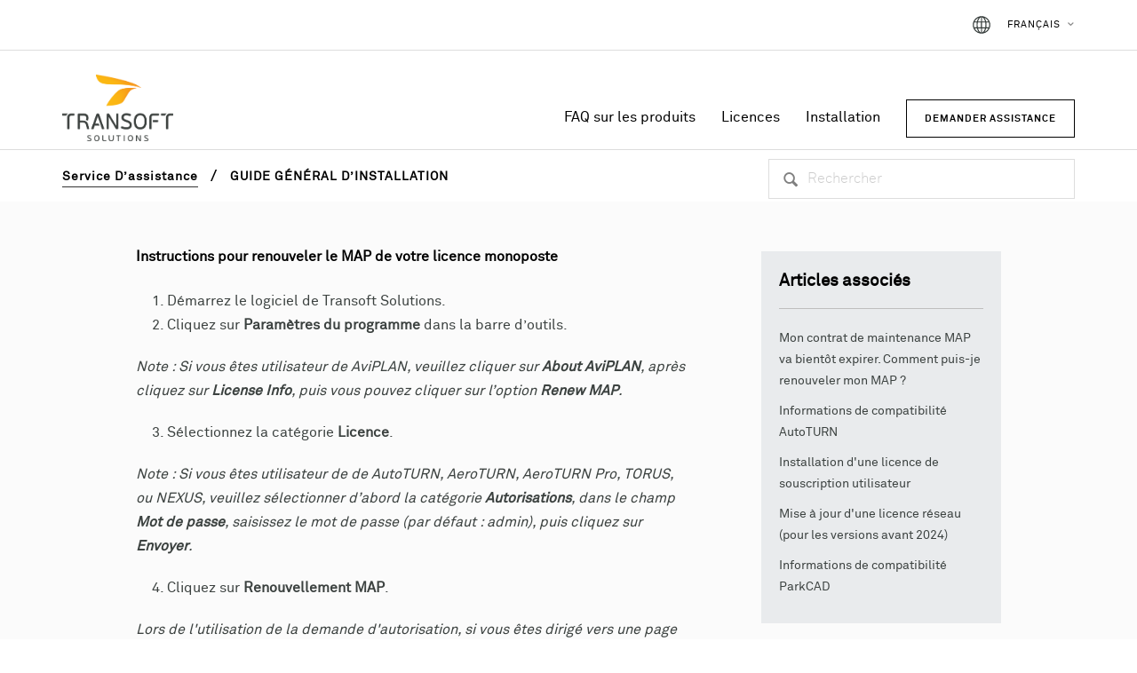

--- FILE ---
content_type: text/html; charset=utf-8
request_url: https://helpdesk.transoftsolutions.com/hc/fr/articles/115007632688-Instructions-pour-renouveler-le-MAP-de-votre-licence-monoposte
body_size: 6416
content:
<!DOCTYPE html>
<html dir="ltr" lang="fr">
<head>
  <meta charset="utf-8" />
  <!-- v26880 -->


  <title>Instructions pour renouveler le MAP de votre licence monoposte &ndash; SUPPORT</title>

  <meta name="csrf-param" content="authenticity_token">
<meta name="csrf-token" content="">

  <meta name="description" content="Démarrez le logiciel de Transoft Solutions. Cliquez sur Paramètres du programme dans la barre d’outils.  Note : Si vous êtes utilisateur..." /><meta property="og:image" content="https://helpdesk.transoftsolutions.com/hc/theming_assets/01HZKRP8DYXZYD1FZJPGWQH9W6" />
<meta property="og:type" content="website" />
<meta property="og:site_name" content="SUPPORT" />
<meta property="og:title" content="Instructions pour renouveler le MAP de votre licence monoposte" />
<meta property="og:description" content="Démarrez le logiciel de Transoft Solutions.
Cliquez sur Paramètres du programme dans la barre d’outils.

Note : Si vous êtes utilisateur de AviPLAN, veuillez cliquer sur About AviPLAN, après clique..." />
<meta property="og:url" content="https://helpdesk.transoftsolutions.com/hc/fr/articles/115007632688-Instructions-pour-renouveler-le-MAP-de-votre-licence-monoposte" />
<link rel="canonical" href="https://helpdesk.transoftsolutions.com/hc/fr/articles/115007632688-Instructions-pour-renouveler-le-MAP-de-votre-licence-monoposte">
<link rel="alternate" hreflang="de" href="https://helpdesk.transoftsolutions.com/hc/de/articles/115007632688--Anleitung-zu-Erneuerung-Ihres-MAP-Wartung-f%C3%BCr-Einzelplatzlizenzen">
<link rel="alternate" hreflang="en-us" href="https://helpdesk.transoftsolutions.com/hc/en-us/articles/115007632688-Instructions-for-renewing-your-MAP-for-Standalone-Licenses">
<link rel="alternate" hreflang="es" href="https://helpdesk.transoftsolutions.com/hc/es/articles/115007632688-Instrucciones-para-actualizar-MAP-de-licencias-aut%C3%B3nomas-monopuesto">
<link rel="alternate" hreflang="fr" href="https://helpdesk.transoftsolutions.com/hc/fr/articles/115007632688-Instructions-pour-renouveler-le-MAP-de-votre-licence-monoposte">
<link rel="alternate" hreflang="nl" href="https://helpdesk.transoftsolutions.com/hc/nl/articles/115007632688-Instructies-voor-het-vernieuwen-van-uw-MAP-onderhoudscontract-voor-Standalone-licenties">
<link rel="alternate" hreflang="x-default" href="https://helpdesk.transoftsolutions.com/hc/en-us/articles/115007632688-Instructions-for-renewing-your-MAP-for-Standalone-Licenses">

  <link rel="stylesheet" href="//static.zdassets.com/hc/assets/application-f34d73e002337ab267a13449ad9d7955.css" media="all" id="stylesheet" />
    <!-- Entypo pictograms by Daniel Bruce — www.entypo.com -->
    <link rel="stylesheet" href="//static.zdassets.com/hc/assets/theming_v1_support-e05586b61178dcde2a13a3d323525a18.css" media="all" />
  <link rel="stylesheet" type="text/css" href="/hc/theming_assets/929799/870198/style.css?digest=44883011328531">

  <link rel="icon" type="image/x-icon" href="/hc/theming_assets/01HZKRP8HPBJH2H2HF3NTGR65P">

    <script src="//static.zdassets.com/hc/assets/jquery-ed472032c65bb4295993684c673d706a.js"></script>
    

  <!-- Google Tag Manager -->
<script>(function(w,d,s,l,i){w[l]=w[l]||[];w[l].push({'gtm.start':
new Date().getTime(),event:'gtm.js'});var f=d.getElementsByTagName(s)[0],
j=d.createElement(s),dl=l!='dataLayer'?'&l='+l:'';j.async=true;j.src=
'https://www.googletagmanager.com/gtm.js?id='+i+dl;f.parentNode.insertBefore(j,f);
})(window,document,'script','dataLayer','GTM-TDLG2HLP');</script>
<!-- End Google Tag Manager -->

  <script type="text/javascript" src="/hc/theming_assets/929799/870198/script.js?digest=44883011328531"></script>
</head>
<body class="">
  
  
  

  <!-- Google Tag Manager (noscript) -->
<noscript><iframe src="https://www.googletagmanager.com/ns.html?id=GTM-TDLG2HLP"
height="0" width="0" style="display:none;visibility:hidden"></iframe></noscript>
<!-- End Google Tag Manager (noscript) -->

<header class="header">
  
  <div class="top-header">
    <div class="top-header-container">
            
      <a class="sign-in" rel="nofollow" href="/hc/fr/signin?return_to=https%3A%2F%2Fhelpdesk.transoftsolutions.com%2Fhc%2Ffr%2Farticles%2F115007632688-Instructions-pour-renouveler-le-MAP-de-votre-licence-monoposte">
      Connexion
      </a>   
         
      <ul class="top-header-buttons">
        <li class="top-header-icon">
          <img class="icon" src="/hc/theming_assets/01HZKRP54QEBNGP9PQP9ZG6GE8" width="20" height="20">
          <div class="dropdown language-selector" aria-haspopup="true">
            <a class="hover dropdown-toggle">Français</a>
            <span class="dropdown-menu dropdown-menu-end" role="menu">
              
                <a href="/hc/change_language/de?return_to=%2Fhc%2Fde%2Farticles%2F115007632688--Anleitung-zu-Erneuerung-Ihres-MAP-Wartung-f%25C3%25BCr-Einzelplatzlizenzen" dir="ltr" rel="nofollow" role="menuitem">Deutsch</a>
              
                <a href="/hc/change_language/en-us?return_to=%2Fhc%2Fen-us%2Farticles%2F115007632688-Instructions-for-renewing-your-MAP-for-Standalone-Licenses" dir="ltr" rel="nofollow" role="menuitem">English (US)</a>
              
                <a href="/hc/change_language/es?return_to=%2Fhc%2Fes%2Farticles%2F115007632688-Instrucciones-para-actualizar-MAP-de-licencias-aut%25C3%25B3nomas-monopuesto" dir="ltr" rel="nofollow" role="menuitem">Español</a>
              
                <a href="/hc/change_language/nl?return_to=%2Fhc%2Fnl%2Farticles%2F115007632688-Instructies-voor-het-vernieuwen-van-uw-MAP-onderhoudscontract-voor-Standalone-licenties" dir="ltr" rel="nofollow" role="menuitem">Nederlands</a>
              
            </span>
          </div>
        </li>
      </ul>
    </div>
  </div>
  
  <div class="middle-header">
    <div class="logo">
      <a title="Transoft Solutions" href="#">
        <img src="/hc/theming_assets/01HZKRP8DYXZYD1FZJPGWQH9W6" alt="Logo">
      </a>
    </div>
    <div class="nav-list">
      <ul>
        <li><a class="nav-item" href="https://helpdesk.transoftsolutions.com/hc/fr/categories/202633888">FAQ sur les produits</a></li>
<li><a class="nav-item" href="https://helpdesk.transoftsolutions.com/hc/fr/categories/41711861068179">Licences</a></li>
<li><a class="nav-item" href="https://helpdesk.transoftsolutions.com/hc/fr/categories/115001245648">Installation</a></li>
<li><a class="request-support-menu-translate header-button" href="https://helpdesk.transoftsolutions.com/hc/fr/requests/new?ticket_form_id=742408"><span class="buttonText">Demander assistance</span></a></li>

<!-- <li><a class="request-auth-key-translate header-button" href="https://helpdesk.transoftsolutions.com/hc/fr/requests/new?ticket_form_id=651267"><span class="buttonText">Demander la Clé d’autorisation</span></a></li> -->
      </ul>
    </div>
  </div>

</header>




  <main role="main">
    <section class="body-header">
  <div class="body-header-nav">
    <ul class="body-header-list">
      <!--      <li class="body-header-home"><a title="Accueil" href="/hc/fr"><img src="/hc/theming_assets/01HZKRP1DT297N1P89NR1TMC4J" width="20" height="20"></a></li>
      <li class="body-header-separator">&#62;</li>-->
      <li class="body-header-location body-header-decoration"><a title="Accueil" href="/hc/fr"><strong>Service d’assistance</strong></a></li>
      <li class="body-header-separator">/</li>
      <li class="body-header-location">
      <ol class="breadcrumbs">
  
    <li title="SUPPORT">
      
        <a href="/hc/fr">SUPPORT</a>
      
    </li>
  
    <li title="Guide général d’installation">
      
        <a href="/hc/fr/categories/115001245648-Guide-g%C3%A9n%C3%A9ral-d-installation">Guide général d’installation</a>
      
    </li>
  
    <li title="Contrat de maintenance (MAP)">
      
        <a href="/hc/fr/sections/115002176527-Contrat-de-maintenance-MAP">Contrat de maintenance (MAP)</a>
      
    </li>
  
</ol>

      </li>
    </ul>
    <div class="body-header-search">
      <div class="body-header-search-box">
        <form role="search" class="search" data-search="" action="/hc/fr/search" accept-charset="UTF-8" method="get"><input type="hidden" name="utf8" value="&#x2713;" autocomplete="off" /><input type="search" name="query" id="query" placeholder="Rechercher" aria-label="Rechercher" />
<input type="submit" name="commit" value="Rechercher" /></form>
      </div>
    </div>
    <div class="clear-float"></div>
  </div>
</section>

<div class="article-page-container">
  <div class="article-page-sub-container">
    <nav class="sub-nav">
    </nav>

    <article class="main-column">

      <header class="article-header">
        <h1>
          
          Instructions pour renouveler le MAP de votre licence monoposte
        </h1>
        <!--<div class="article-info">
        <div class="article-avatar">
            <img src="https://secure.gravatar.com/avatar/905cc75afe290b020297e082edea6f6b?default=https%3A%2F%2Fassets.zendesk.com%2Fhc%2Fassets%2Fdefault_avatar.png&amp;r=g" alt="Avatar"/>
          </div>
          <div class="article-meta">
            <strong class="article-author" title="Carlo Pechuanco">
                Carlo Pechuanco
            </strong>
            <div class="article-updated meta"><time datetime="2021-07-06T07:30:33Z" title="2021-07-06T07:30:33Z" data-datetime="calendar">6 juillet 2021 07:30</time></div>
          </div>
        </div> -->
      </header>

      <div class="content-body article-body">
        <ol>
<li>Démarrez le logiciel de Transoft Solutions.</li>
<li>Cliquez sur <strong>Paramètres du programme</strong> dans la barre d’outils.</li>
</ol>
<p><em>Note&nbsp;: Si vous êtes utilisateur de AviPLAN, veuillez cliquer sur <strong>About AviPLAN</strong>, après cliquez sur <strong>License Info</strong>, puis vous pouvez cliquer sur l’option <strong>Renew MAP</strong>.</em></p>
<ol start="3">
<li>Sélectionnez la catégorie <strong>Licence</strong>.</li>
</ol>
<p><em>Note&nbsp;: Si vous êtes utilisateur de de AutoTURN, AeroTURN, AeroTURN Pro, TORUS, ou NEXUS, veuillez sélectionner d’abord la catégorie <strong>Autorisations</strong>, dans le champ <strong>Mot de passe</strong>, saisissez le mot de passe (par défaut&nbsp;: admin), puis cliquez sur <strong>Envoyer</strong>.</em></p>
<ol start="4">
<li>Cliquez sur <strong>Renouvellement MAP</strong>.</li>
</ol>
<p><em>Lors de l'utilisation de la demande d'autorisation, si vous êtes dirigé vers une page Web vide ou une fenêtre apparaît vous suggérant de vérifier les paramètres de votre pare-feu, veuillez configurer votre pare-feu comme suit pour utiliser le service d'autorisation Transoft:</em></p>
<p><em>Si l’application Transoft Solutions License Server V2.1 est installé :</em></p>
<p><em>IP cible : utilisez le FQDN</em></p>
<p><em>FQDN cible : https://online-auth.transoftsolutions.com</em></p>
<p><em>Port cible : 443 (HTTPS)</em></p>
<p><em>Pour les anciennes versions de Transoft Solutions License Server :</em></p>
<p><em>IP cible : utilisez le FQDN</em></p>
<p><em>FQDN cible : https://online-auth.transoftsolutions.com</em></p>
<p><em>Port cible: 27010</em></p>
<p>Si vous avez des questions, veuillez contacter notre équipe d´assistance.</p>
      </div>

      <div class="article-attachments">
        <ul class="attachments">
          
        </ul>
      </div>

      <footer class="article-footer">
        
          <!--<div class="article-vote">
            <span class="article-vote-question">Cet article vous a-t-il été utile ?</span>
            <div class="article-vote-controls">
              <a class="article-vote-up" data-auth-action="signin" aria-selected="false" role="button" rel="nofollow" title="Oui" href="https://transoftsolutions.zendesk.com/access?brand_id=870198&amp;return_to=https%3A%2F%2Fhelpdesk.transoftsolutions.com%2Fhc%2Ffr%2Farticles%2F115007632688-Instructions-pour-renouveler-le-MAP-de-votre-licence-monoposte"></a>
              <a class="article-vote-down" data-auth-action="signin" aria-selected="false" role="button" rel="nofollow" title="Non" href="https://transoftsolutions.zendesk.com/access?brand_id=870198&amp;return_to=https%3A%2F%2Fhelpdesk.transoftsolutions.com%2Fhc%2Ffr%2Farticles%2F115007632688-Instructions-pour-renouveler-le-MAP-de-votre-licence-monoposte"></a>
            </div>
            <small class="article-vote-count">
              <span class="article-vote-label">Utilisateurs qui ont trouvé cela utile : 0 sur 0</span>
            </small>
          </div> -->
        
        
  <ul class="share">
    <li><a href="https://www.facebook.com/share.php?title=Instructions+pour+renouveler+le+MAP+de+votre+licence+monoposte&u=https%3A%2F%2Fhelpdesk.transoftsolutions.com%2Fhc%2Ffr%2Farticles%2F115007632688-Instructions-pour-renouveler-le-MAP-de-votre-licence-monoposte" class="share-facebook">Facebook</a></li>
    <li><a href="https://twitter.com/share?lang=fr&text=Instructions+pour+renouveler+le+MAP+de+votre+licence+monoposte&url=https%3A%2F%2Fhelpdesk.transoftsolutions.com%2Fhc%2Ffr%2Farticles%2F115007632688-Instructions-pour-renouveler-le-MAP-de-votre-licence-monoposte" class="share-twitter">Twitter</a></li>
    <li><a href="https://www.linkedin.com/shareArticle?mini=true&source=Transoft+Solutions&title=Instructions+pour+renouveler+le+MAP+de+votre+licence+monoposte&url=https%3A%2F%2Fhelpdesk.transoftsolutions.com%2Fhc%2Ffr%2Farticles%2F115007632688-Instructions-pour-renouveler-le-MAP-de-votre-licence-monoposte" class="share-linkedin">LinkedIn</a></li>
  </ul>


      </footer>

      

    </article>

    <aside class="article-sidebar side-column">
      <div data-recent-articles></div>
      
  <section class="related-articles">
    
      <h3 class="related-articles-title">Articles associés </h3>
    
    <ul>
      
        <li>
          <a href="/hc/fr/related/click?data=BAh7CjobZGVzdGluYXRpb25fYXJ0aWNsZV9pZGkEV6cADToYcmVmZXJyZXJfYXJ0aWNsZV9pZGwrCDA1%[base64]%3D%3D--c32016bfbd648c80f2759fcb40d859624e27ceb7" rel="nofollow">Mon contrat de maintenance MAP va bientôt expirer. Comment puis-je renouveler mon MAP ?</a>
        </li>
      
        <li>
          <a href="/hc/fr/related/click?data=BAh7CjobZGVzdGluYXRpb25fYXJ0aWNsZV9pZGwrCO9WJccaADoYcmVmZXJyZXJfYXJ0aWNsZV9pZGwrCDA1%2FcYaADoLbG9jYWxlSSIHZnIGOgZFVDoIdXJsSSJNL2hjL2ZyL2FydGljbGVzLzExNTAxMDI2Mjc2Ny1JbmZvcm1hdGlvbnMtZGUtY29tcGF0aWJpbGl0JUMzJUE5LUF1dG9UVVJOBjsIVDoJcmFua2kH--b1392d946d615c11c8270ff36cb00e76bcc74815" rel="nofollow">Informations de compatibilité AutoTURN</a>
        </li>
      
        <li>
          <a href="/hc/fr/related/click?data=BAh7CjobZGVzdGluYXRpb25fYXJ0aWNsZV9pZGwrCAEsP9RTADoYcmVmZXJyZXJfYXJ0aWNsZV9pZGwrCDA1%2FcYaADoLbG9jYWxlSSIHZnIGOgZFVDoIdXJsSSJYL2hjL2ZyL2FydGljbGVzLzM2MDA0MzE5NTM5My1JbnN0YWxsYXRpb24tZC11bmUtbGljZW5jZS1kZS1zb3VzY3JpcHRpb24tdXRpbGlzYXRldXIGOwhUOglyYW5raQg%3D--a6c1ece7339adb2ab53ee50ad941e3b79c16d15e" rel="nofollow">Installation d&#39;une licence de souscription utilisateur</a>
        </li>
      
        <li>
          <a href="/hc/fr/related/click?data=BAh7CjobZGVzdGluYXRpb25fYXJ0aWNsZV9pZGwrCPUnWdRTADoYcmVmZXJyZXJfYXJ0aWNsZV9pZGwrCDA1%2FcYaADoLbG9jYWxlSSIHZnIGOgZFVDoIdXJsSSJpL2hjL2ZyL2FydGljbGVzLzM2MDA0NDg5ODI5My1NaXNlLSVDMyVBMC1qb3VyLWQtdW5lLWxpY2VuY2UtciVDMyVBOXNlYXUtcG91ci1sZXMtdmVyc2lvbnMtYXZhbnQtMjAyNAY7CFQ6CXJhbmtpCQ%3D%3D--6b91a161a06f712ed4429bb044c91b4c0e5dea66" rel="nofollow">Mise à jour d&#39;une licence réseau (pour les versions avant 2024)</a>
        </li>
      
        <li>
          <a href="/hc/fr/related/click?data=BAh7CjobZGVzdGluYXRpb25fYXJ0aWNsZV9pZGwrCAdYJccaADoYcmVmZXJyZXJfYXJ0aWNsZV9pZGwrCDA1%2FcYaADoLbG9jYWxlSSIHZnIGOgZFVDoIdXJsSSJML2hjL2ZyL2FydGljbGVzLzExNTAxMDI2MzA0Ny1JbmZvcm1hdGlvbnMtZGUtY29tcGF0aWJpbGl0JUMzJUE5LVBhcmtDQUQGOwhUOglyYW5raQo%3D--b6a9d2ee4dbd10f63dc12b3eafe37104183f86af" rel="nofollow">Informations de compatibilité ParkCAD</a>
        </li>
      
    </ul>
  </section>


    </aside>
  </div>
</div>
  </main>

  <footer class="footer">
  <div class="footer-inner">
    
    <div class="footer-background">
      <div class="footer-content">
        <div class="row">
          <div class="logo-row">
          	<a href="#"><img class="ts-logo" src="/hc/theming_assets/01HZKRP0Z90SKW9Z36QDRYV670"></a>
            <div class="left-sitemap">
              <table>
                <tbody>
                  <tr><td><a href="https://helpdesk.transoftsolutions.com/hc/fr/categories/202633888">FAQ sur les produits</a></td></tr>
<tr><td><a href="https://helpdesk.transoftsolutions.com/hc/fr/categories/41711861068179">Licences</a></td></tr>
<tr><td><a href="https://helpdesk.transoftsolutions.com/hc/fr/categories/115001245648">Installation</a></td></tr>
<tr><td><a href="https://helpdesk.transoftsolutions.com/hc/fr/requests/new?ticket_form_id=742408">Demander assistance</a></td></tr>

<!-- <tr><td><a href="https://helpdesk.transoftsolutions.com/hc/fr/requests/new?ticket_form_id=651267">Autoriser le logiciel</a></td></tr> -->
                </tbody>
              </table>
            </div>
          </div>
        </div>
      </div>
    </div>
    
    <div class="footer-anchor">
      <div class="footer-anchor-container">
        <div class="row">
          <div class="footer-anchor-left">
            <p>© Transoft Solutions <span id="year"></span>&nbsp;&nbsp;&nbsp;&nbsp;&nbsp;&nbsp;&nbsp;&nbsp;&nbsp;
<a href="http://www.transoftsolutions.com/cookie-policy/">Cookie Policy</a>&nbsp;&nbsp;&nbsp;&nbsp;&nbsp;&nbsp;&nbsp;&nbsp;&nbsp;
<a href="http://www.transoftsolutions.com/privacy/">Privacy</a>

<script>
document.getElementById("year").innerHTML = new Date().getFullYear();
</script></p>
          </div>
          <div class="clear-float">
          </div>
        </div>
      </div>
    </div>
    
  </div>
</footer>




  <!-- / -->

  
  <script src="//static.zdassets.com/hc/assets/fr.9c34299558014f9801ff.js"></script>
  

  <script type="text/javascript">
  /*

    Greetings sourcecode lurker!

    This is for internal Zendesk and legacy usage,
    we don't support or guarantee any of these values
    so please don't build stuff on top of them.

  */

  HelpCenter = {};
  HelpCenter.account = {"subdomain":"transoftsolutions","environment":"production","name":"Transoft Solutions"};
  HelpCenter.user = {"identifier":"da39a3ee5e6b4b0d3255bfef95601890afd80709","email":null,"name":"","role":"anonymous","avatar_url":"https://assets.zendesk.com/hc/assets/default_avatar.png","is_admin":false,"organizations":[],"groups":[]};
  HelpCenter.internal = {"asset_url":"//static.zdassets.com/hc/assets/","web_widget_asset_composer_url":"https://static.zdassets.com/ekr/snippet.js","current_session":{"locale":"fr","csrf_token":null,"shared_csrf_token":null},"usage_tracking":{"event":"article_viewed","data":"BAh7CDoLbG9jYWxlSSIHZnIGOgZFVDoPYXJ0aWNsZV9pZGwrCDA1/[base64]","url":"https://helpdesk.transoftsolutions.com/hc/activity"},"current_record_id":"115007632688","current_record_url":"/hc/fr/articles/115007632688-Instructions-pour-renouveler-le-MAP-de-votre-licence-monoposte","current_record_title":"Instructions pour renouveler le MAP de votre licence monoposte","current_text_direction":"ltr","current_brand_id":870198,"current_brand_name":"Transoft Solutions","current_brand_url":"https://transoftsolutions.zendesk.com","current_brand_active":true,"current_path":"/hc/fr/articles/115007632688-Instructions-pour-renouveler-le-MAP-de-votre-licence-monoposte","show_autocomplete_breadcrumbs":true,"user_info_changing_enabled":false,"has_user_profiles_enabled":false,"has_end_user_attachments":true,"user_aliases_enabled":false,"has_anonymous_kb_voting":false,"has_multi_language_help_center":true,"show_at_mentions":false,"embeddables_config":{"embeddables_web_widget":false,"embeddables_help_center_auth_enabled":false,"embeddables_connect_ipms":false},"answer_bot_subdomain":"static","gather_plan_state":"subscribed","has_article_verification":false,"has_gather":true,"has_ckeditor":false,"has_community_enabled":false,"has_community_badges":false,"has_community_post_content_tagging":false,"has_gather_content_tags":false,"has_guide_content_tags":true,"has_user_segments":true,"has_answer_bot_web_form_enabled":false,"has_garden_modals":false,"theming_cookie_key":"hc-da39a3ee5e6b4b0d3255bfef95601890afd80709-2-preview","is_preview":false,"has_search_settings_in_plan":true,"theming_api_version":1,"theming_settings":{"color_1":"#3c4240","color_2":"#ffffff","color_3":"#d8d5d5","color_4":"rgba(253, 185, 19, 1)","color_5":"#3c4240","font_1":"Helvetica, Arial, sans-serif","font_2":"Helvetica, Arial, sans-serif","logo":"/hc/theming_assets/01HZKRP8DYXZYD1FZJPGWQH9W6","favicon":"/hc/theming_assets/01HZKRP8HPBJH2H2HF3NTGR65P","homepage_background_image":"/hc/theming_assets/01HZKRP8S7T4C2YRHR4R7QCG8P","community_background_image":"/hc/theming_assets/01HZKRP8ZSK1YFV4PS4D4W3MAM","community_image":"/hc/theming_assets/01HZKRP93MCGWAG2WYNDC1YH9T"},"has_pci_credit_card_custom_field":false,"help_center_restricted":false,"is_assuming_someone_else":false,"flash_messages":[],"user_photo_editing_enabled":true,"user_preferred_locale":"en-us","base_locale":"fr","login_url":"https://transoftsolutions.zendesk.com/access?brand_id=870198\u0026return_to=https%3A%2F%2Fhelpdesk.transoftsolutions.com%2Fhc%2Ffr%2Farticles%2F115007632688-Instructions-pour-renouveler-le-MAP-de-votre-licence-monoposte","has_alternate_templates":false,"has_custom_statuses_enabled":true,"has_hc_generative_answers_setting_enabled":true,"has_generative_search_with_zgpt_enabled":false,"has_suggested_initial_questions_enabled":false,"has_guide_service_catalog":false,"has_service_catalog_search_poc":false,"has_service_catalog_itam":false,"has_csat_reverse_2_scale_in_mobile":false,"has_knowledge_navigation":false,"has_unified_navigation":false,"has_unified_navigation_eap_access":false,"has_csat_bet365_branding":false,"version":"v26880","dev_mode":false};
</script>

  
  <script src="//static.zdassets.com/hc/assets/moment-3b62525bdab669b7b17d1a9d8b5d46b4.js"></script>
  <script src="//static.zdassets.com/hc/assets/hc_enduser-9d4172d9b2efbb6d87e4b5da3258eefa.js"></script>
  
  
</body>
</html>

--- FILE ---
content_type: text/css; charset=utf-8
request_url: https://helpdesk.transoftsolutions.com/hc/theming_assets/929799/870198/style.css?digest=44883011328531
body_size: 17078
content:
/* Base styles */
html {
	min-width: 1170px;
}

*, input[type=search] {
  -webkit-box-sizing: border-box;
  -moz-box-sizing: border-box;
  box-sizing: border-box;
}

@font-face{
  font-family:"Akkurat-Pro-Regular";
  src:url("//theme.zdassets.com/theme_assets/929799/edd30d722455f37c8292383408b26a486efdcb59.eot");
  src:url("//p5.zdassets.com/hc/theme_assets/929799/200230867/lineto-akkurat-pro-regular.eot?#iefix") format("embedded-opentype"),
    url("//theme.zdassets.com/theme_assets/929799/4a7293f6025786b0dc1620ca7261b9fdd5ecac5e.woff") format("woff");
  font-weight:normal;
  font-style:normal;
}

@font-face {
  font-family: "Akkurat-Pro-Light";
  src:url("//theme.zdassets.com/theme_assets/929799/199ea76a873d366af7bf3bd6307bd6d6bb7abd68.eot");
  src:url("//p5.zdassets.com/hc/theme_assets/929799/200230867/lineto-akkurat-pro-light.eot?#iefix' }}") format("embedded-opentype"),
    url("//theme.zdassets.com/theme_assets/929799/004488421562845c520d01247aa69754d1df9960.woff") format("woff");
  font-weight:normal;
  font-style:normal;
}

@font-face {
  font-family: "Akkurat-Pro-Bold";
  src:url("//theme.zdassets.com/theme_assets/929799/5fe792d2a9d695cd82a6acb57b8262500fabfb25.eot");
  src:url("//p5.zdassets.com/hc/theme_assets/929799/200230867/lineto-akkurat-pro-bold.eot?#iefix' }}") format("embedded-opentype"),
    url("//theme.zdassets.com/theme_assets/929799/e08c14210e1dcedd09f61a4df265bd231e641345.woff") format("woff");
  font-weight:normal;
  font-style:normal;
}

@font-face {
  font-family: "Akkurat-Pro-Italic";
  src:url("//theme.zdassets.com/theme_assets/929799/0d3a33d38046192be8499e2ddf7df79584fb5c33.eot");
  src:url("//p5.zdassets.com/hc/theme_assets/929799/200230867/lineto-akkurat-pro-italic.eot?#iefix' }}") format("embedded-opentype"),
    url("//theme.zdassets.com/theme_assets/929799/575ec3a7db0b988817cb5c4548cfc2160359aacf.woff") format("woff");
  font-weight:normal;
  font-style:normal;
}

@font-face {
  font-family: "Akkurat-Pro-LightItalic";
  src:url("//theme.zdassets.com/theme_assets/929799/1c994a97c713283ba1c82625d34b332e56c2c83c.eot");
  src:url("//p5.zdassets.com/hc/theme_assets/929799/200230867/lineto-akkurat-pro-lightitalic.eot?#iefix' }}") format("embedded-opentype"),
    url("//theme.zdassets.com/theme_assets/929799/f9b61a36cffb86721205890675575dc56186b993.woff") format("woff");
  font-weight:normal;
  font-style:normal;
}

@font-face {
  font-family: "Akkurat-Pro-BoldItalic";
  src:url("//theme.zdassets.com/theme_assets/929799/18974444786491b624c76598493cc606ef1410d7.eot");
  src:url("//p5.zdassets.com/hc/theme_assets/929799/200230867/lineto-akkurat-pro-bolditalic.eot?#iefix' }}") format("embedded-opentype"),
    url("//theme.zdassets.com/theme_assets/929799/8733c961080fe107b2d284b909fdac55edafb341.woff") format("woff");
  font-weight:normal;
  font-style:normal;
}

#description-form {
  height:16em;
}

#license-type-form, #cad-platform-list-form {
  height:15em;
}

div.request_custom_fields_31499037 {
  margin:11px;
}

#name-and-email-form {
  height:15em;
}

#form-table {
  width:1000px;
}

#license-number-and-installation-code-form {
  color:#bebebe;
  font-size:11px;
  height: 11em;
}

#license-number-and-installation-code-form span p {
  margin-top:0px;
  width:450px;
}

#license-number-and-installation-code-form table {
  width:470px;
}

#installation-code-prompt {
  color:#fdb913;
}

#request_custom_fields_30500138 {
	width: 100%;
}

div.request_custom_fields_31345378, div.request_custom_fields_35080267 {
  margin-bottom:2.2em;
}

div.request_custom_fields_35132228 input {
  float: left;
  margin-top: 17px;
  margin-right: 20px;
}

a.submit-a-request, a.dropdown-toggle {
  color:#fdb913;
}

#license-number-form, #installation-code-form {
  width:220px;
  padding-left:0px;
}

#license-number-and-installation-code-form-text {
  width:450px;
}

div.request_custom_fields_36565287 {
  padding-top:12px;
}

footer input {
  background-color: #a5a5a5;
}

html {
  background-color: #ffffff;
}

body {
  color: #fdb913;
  font-family: "Akkurat-Pro-Regular",Helvetica,Arial,sans-serif;
  font-size: 16px;
  font-weight: lighter;
  line-height: 1.5;
  margin: 0;
  background-color: #fbfbfb
}

#product-and-version-form {
  height:15em;
}

#region-form {
  height: 19em
}

div.request_custom_fields_33449187 {
  padding-bottom:5px;
}

#license-number-and-installation-code-form, #product-and-version-form, #company-and-city-form, #license-type-form, #cad-platform-list-form, #region-form, #state-province-and-telephone-form, #description-form, #name-and-email-form, #operating-system-form {
  vertical-align:top;
}

#operatingSystem {
  margin-bottom: 23px;
}

form {
  /*width: 1000px; */
}

.authorization-text {
  display:none;
}

.checkbox-label {
  margin-left:10px;
}

img {
  max-width: 100%;
  vertical-align: middle;
}

img[width], img[height] {
  max-width: none;
}

figure > img {
  display: block;
}

p a {
  text-decoration:underline;
}

a {
  color: #3c4240;
  font-family: "Akkurat-Pro-Regular",Helvetica,Arial,sans-serif;
  text-decoration: none;
}

/*
a:hover {
  text-decoration: underline;
  color: black;
}
*/

.article-vote-up {
  color: #d8d5d5;
}

div.btn:hover {
  -webkit-transition: .5s;
  transition: .5s;
  color: #fdb913;
  background-color: #ffffff;
}

div.btn.with-image.dropdown-toggle {
  display: none;
}

label {
  color: #3c4240;
}

input.submit {
  background-color:#444; 
}

.asterisk {
  color: #fdb913;
}

ul, ol {
  margin: 0;
  padding: 0;
}

ul {
  list-style: none;
}

table {
  border-collapse: collapse;
  text-align: left;
  width: 100%;
}

[dir=rtl] table {
  text-align: right;
}

td, th {
  border-color: #eee;
  border-style: solid;
  padding: 12px;
}

th {
  border-width: 1px 0;
  color: #bebebe;
  font-size: 11px;
  font-weight: normal;
  white-space: nowrap;
  text-align: inherit;
}

td {
  border-width: 0 0 1px 0;
}

h1, h2, h3, h4, h5, h6 {
  color: black;
  font-weight: 400;
}

h1 {
  font-size: 16px;
}

input, textarea, label {
  display: inline-block;
  vertical-align: middle;
}

label, select {
  font-size: 16px;
}

input[type="checkbox"] + label {
  margin-left: 5px;
}

[dir=rtl] input[type="checkbox"] + label {
  margin-left: 0;
  margin-right: 5px;
}

input, textarea, select {
  border: 1px solid #ddd;
  border-radius: 2px;
}

input, textarea {
  padding: 10px;
}

textarea {
  height: 100px;
  padding: 7px 10px;
  resize: vertical;
}

textarea, input[type=text] {
  width: 100%;
}

input, textarea, select {
  color: #555;
}

input:focus,
textarea:focus,
select:focus {
  outline: none;
  border: 1px solid #999;
}

input::-ms-clear {
  display: none;
}

input::-webkit-outer-spin-button,
input::-webkit-inner-spin-button {
  margin: 0;
  -webkit-appearance: none;
}

::-webkit-input-placeholder {
  color: #ccc;
}

:-ms-input-placeholder {
  color: #ccc;
}

::-moz-placeholder {
  color: #ccc;
}

select {
  -webkit-appearance: none;
  -moz-appearance: none;
  appearance: none;
  padding: 5px 10px;
  min-width: 141px;
  background: url("//theme.zdassets.com/theme_assets/929799/27f536d448438fdd88b4004a3223bcc153fb621d.svg") no-repeat #fff;
  background-size: 10px 5px;
  background-position: calc(100% - 10px) 50%;
}

select::-ms-expand {
  display: none;
}

[dir=rtl] select {
  background-position: 10px 50%;
}

/* Buttons */
button, [role=button], [type=button], [type=submit] {
  border-radius: 4px;
  font-size: 11px;
  border: 1px solid #ddd;
  color: #ffffff;
  background-color: #3c4240;
  cursor: pointer;
  display: inline-block;
  padding: 5px 10px;
  position: relative;
  vertical-align: middle;
  white-space: nowrap;
}

button:hover {
  -webkit-transition: .5s;
  transition: .5s;
  color: #3c4240;
  background-color: #ffffff;
}

a[role=button]:hover {
  text-decoration: none;
}

input[type=submit] {
  background: #444;
  border-color: transparent;
  color: #fff;
  padding: 10px 30px;
}

input[type=submit][disabled] {
  -ms-filter: "progid:DXImageTransform.Microsoft.Alpha(Opacity=40)";
  /* IE 8 */
  opacity: .4;
}

button img, [role=button] img {
  border-radius: 4px;
  margin: 0 5px 0 0;
  height: 20px;
  position: relative;
  top: -1px;
  vertical-align: middle;
}

[dir=rtl] button img, [dir=rtl] [role=button] img {
  margin: 0 0 0 5px;
}

/* Forms */

.form-field label {
  display: block;
  font-weight: bold;
  margin-bottom: 5px;
}

.form-field input[type=checkbox] + label {
  margin: 0 0 0 10px;
}

.form-field.required > label:after {
  content: "*";
  color: #f00;
  margin-left: 2px;
}

.form-field p {
  color: #333;
  font-size: 14px;
}

.form-field input, .form-field a, .form-field textarea {
  height: 40px;
  padding: 12px;
  border: 1px solid #CACACA;
  border-radius: 6px;
  font-family: "Akkurat-Pro-Regular",Helvetica,Arial,sans-serif;
  font-size: 16px;
}

.form-field input.partialcreditcardinputfield {
  background: url("[data-uri]") no-repeat 10px 10px;
  background-size: 14px;
  padding-left: 28px;
}

[dir=rtl] .form-field input.partialcreditcardinputfield {
  padding-left: 0;
  padding-right: 28px;
  background-position: right 10px top 10px;
}

.form-field .nesty-input:focus {
  outline: none;
  border: 1px solid #999;
}

.form form + form {
  margin-top: 25px;
}

.searchbox {
  margin: 25px 0;
}

.searchbox-suggestions {
  background-color: #fff;
  border: 1px solid #eee;
  border-radius: 4px;
  padding: 10px 20px;
}

.searchbox-suggestions li {
  padding: 5px 0;
}

[data-loading="true"] input,
[data-loading="true"] textarea {
  background: transparent url("//theme.zdassets.com/theme_assets/929799/6aae8ce36967837f706ac36deff4b753e43977a4.gif") 99% 50% no-repeat;
  background-size: 16px 16px;
}

.form footer {
  border-top: 1px solid #eee;
  padding-top: 30px;
  text-align: right;
}

.form footer a {
  color: #ccc;
  cursor: pointer;
  margin-right: 15px;
}

/* Navigation menus */
.nav li, .nav-bordered li, .nav-spaced li {
  display: inline-block;
  font-weight: bold;
}

.nav li a, .nav-bordered li a, .nav-spaced li a {
  font-weight: normal;
}

.nav-bordered li + li {
  border-color: #eee;
  border-style: solid;
  border-width: 0 0 0 1px;
  margin: 0 0 0 30px;
  padding: 0 0 0 30px;
}

[dir=rtl] .nav-bordered li + li {
  border-width: 0 1px 0 0;
  margin: 0 30px 0 0;
  padding: 0 30px 0 0;
}

.nav-spaced li + li {
  margin: 0 0 0 40px;
}

[dir=rtl] .nav-spaced li + li {
  margin: 0 40px 0 0;
}

/* Search box */
.search-box, .sub-nav .search {
  position: relative;
	width: 100%;
}
/*
.search-box:before, .sub-nav .search:before {
  content: "\1F50D";
  font-family: "entypo";
  font-size: 1.25em;
  line-height: 0;
  position: absolute;
  text-align: center;
  top: 50%;
  width: 2.5em;
  z-index: 1;
}
*/
.search-box input, .sub-nav .search input {
  line-height: 1.2em;
  font-weight: lighter;
  padding: .5em 2.7em;
  width: 100%;
  -webkit-appearance: none;
  font-family: "Akkurat-Pro-Light",Helvetica,Arial,sans-serif;
  border-radius: 0px;
  border:none;
}

.search-box input[type="submit"], .sub-nav .search input[type="submit"] {
  display: none;
}

/* Breadcrumbs */
.breadcrumbs li {
  /* color: #F4F5F4; */
  color: #000000;
  display: inline-block;
  font-size: 14px;
  text-transform: uppercase;
  font-family: "Akkurat-Pro-Regular",Helvetica,Arial,sans-serif;
  font-weight: bold;
}

.breadcrumbs li:first-child, .breadcrumbs li:last-child {
	display: none;
}

/*
.search-breadcrumbs-nav > ol > li{
  text-transform: capitalize !important;
}
*/

.search-breadcrumbs-nav .breadcrumbs li:last-child {
	display: block !important;
}

.search-breadcrumbs-nav li, li.request-breadcrumbs-nav {
	cursor: pointer;
  transition: .2s;
}

.search-breadcrumbs-nav li:hover, li.request-breadcrumbs-nav:hover {
	color: #3c4240;
}

.breadcrumbs-error{
  text-transform:uppercase !important;
}

/* Labels */
.label, .request-status, .post-overview-status > span, .post-status > span, .profile-contribution .contribution-status {
  border-radius: 20px;
  display: inline-block;
  font-size: 10px;
  padding: 3px 10px;
  text-transform: uppercase;
  white-space: nowrap;
}

/* Metadata */
.meta, .meta-group {
  color: #ccc;
  display: inline-block;
  font-size: 11px;
}

.meta-group * + *:before {
  content: "\2022";
  font-size: 8px;
  margin: 0 10px;
}

/* Helper classes */
.clearfix:before, .clearfix:after {
  content: " ";
  display: table;
}

.clearfix:after {
  clear: both;
}

/* Social share links */
.share {
  white-space: nowrap;
}

.share li, .share a {
  display: inline-block;
  margin: 0px 8px 0px 0px;
}

.share a {
  height: 20px;
  line-height: 20px;
  overflow: hidden;
  vertical-align: middle;
  width: 20px;
}

.share a:before {
  display: inline-block;
  font-family: "entypo";
  text-align: center;
  width: 100%;
}

.share a:hover {
  text-decoration: none;
}

.share-twitter:before {
  content: "\F309";
  color: black;
  font-size: 22px;
}

.share-twitter:hover:before{
  color: #fdb913;
}

.share-facebook:before {
  content: "\F30C";
  background: black;
  color: white;
  border-radius: 50%;
}

.share-facebook:hover:before{
  color: white;
  background: #fdb913;
}

.share-linkedin:before {
  content: "\F318";
  background: black;
  color: white;
}

.share-linkedin:hover:before{
  color: white;
  background: #fdb913;
}

.share-googleplus:before {
  content: "\F30F";
}

/* Pagination */
.pagination {
  margin: 20px 0;
  text-align: center;
}

.pagination * {
  display: inline-block;
}

.pagination li {
  border: 1px solid #eee;
  float: left;
  margin-left: -1px;
}

[dir=rtl] .pagination li {
  float: right;
}

.pagination a, .pagination span {
  color: inherit;
  font-size: 12px;
  padding: 5px 12px;
}

.pagination-current {
  background-color: #f9f9f9;
  color: #bebebe;
}

.pagination-first {
  border-radius: 3px 0 0 3px;
}

[dir=rtl] .pagination-first {
  border-radius: 0 3px 3px 0;
}

.pagination-last {
  border-radius: 0 3px 3px 0;
}

[dir=rtl] .pagination-last {
  border-radius: 3px 0 0 3px;
}

/* Content styles */
.content-body {
  word-wrap: break-word;
  line-height: 1.7;
}

.content-body img {
  max-width: 100%;
}

.content-body hr {
  background-color: #eee;
  border: 0;
  height: 1px;
}

.content-body ul, .content-body ol {
  list-style-position: inside;
  padding: 0 15px;
}

.content-body ul {
  list-style-type: disc;
}

.content-body ol ul, .content-body ul ul {
  list-style-type: circle;
}

.content-body ol ol ul,
.content-body ol ul ul,
.content-body ul ol ul,
.content-body ul ul ul {
  list-style-type: square;
}

.content-body pre {
  background: #f9f9f9;
  border: 1px solid #eee;
  border-radius: 3px;
  padding: 10px 15px;
  overflow: auto;
  white-space: pre;
}

.content-body blockquote {
  border-left: 1px solid #eee;
  color: #bebebe;
  font-style: italic;
  padding: 0 15px;
}

.vote {
  display: inline-block;
  text-align: center;
  width: 35px;
}

.vote a {
  outline: none;
  text-decoration: none;
}

.vote-sum {
  display: block;
  font-weight: bold;
  margin: 3px 0;
}

[dir=rtl] .vote-sum {
  direction: ltr;
  unicode-bidi: bidi-override;
}

.vote-up:before, .vote-down:before {
  border-radius: 50%;
  border: 1px solid #ddd;
  color: #fdb913;
  display: inline-block;
  font-family: "entypo";
  font-size: 15px;
  height: 18px;
  line-height: 18px;
  width: 18px;
}

.vote-up:hover:before, .vote-down:hover:before {
  border-color: #bbb;
}

.vote-up:before {
  content: "\E763";
}

.vote-down:before {
  content: "\E760";
}

.vote-voted:before, .vote-voted:hover:before {
  border-color: #fdb913;
}

/* Frame */
main, .middle-header, .footer-inner {
  margin: 0 auto;
  padding: 0 0;
}

/* Columns */
.main-column, .side-column {
  display: inline-block;
  vertical-align: top;
}

.main-column {
  width: 620px;
}

.side-column {
  width: 270px;
  margin-left: 80px;
  margin-top: 6px;
}

[dir=rtl] .side-column {
  margin-left: 0;
  margin-right: 45px;
}

/* Header */
.header {
  background: white;
}

.middle-header {
  display: table;
  height: 84px;
  padding: 27px 15px 0 15px;
  width: 1170px;
}

.logo, .user-nav {
  display: table-cell;
  vertical-align: middle;
}

.logo img {
  width: 125px;
  padding-bottom: 9px;
}

.user-nav {
  text-align: right;
}

.user-nav > * {
  display: inline-block;
  margin: 0 0 0 25px;
}

[dir=rtl] .user-nav {
  text-align: left;
}

[dir=rtl] .user-nav > * {
  margin: 0 25px 0 0;
}

/* Home page */
.hero-unit {
  display: inline-block;
  font-size: 22px;
  padding: 0px 60px;
}

.category-page {
}

.community {
  background: #f9f9f9;
  border-radius: 5px;
  display: none;
  padding: 25px 20px;
  margin-top: 65px;
  margin-left: 45px;
  width: 270px;
}

[dir=rtl] .community {
  margin-left: 0;
  margin-right: 45px;
}

.community .recent-activity {
  padding: 0;
  width: auto;
}

.community h2, .community h3, .section h3 {
  color: #fdb913;
  font-size: 13px;
  font-weight: lighter;
  margin: 10px 0 15px;
  text-transform: uppercase;
}

.community h4 {
  font-size: 15px;
  margin-top: 0;
}

.community h4 a {
  font-size: 11px;
  font-weight: normal;
  margin-left: 5px;
}

.community .trending-questions + h4 {
  margin-top: 50px;
}

/* Knowledge base trees */
.article-list li, .community li {
  margin-bottom: 10px;
}

.category h2 {
  border-bottom: 1px solid #eee;
  font-size: 16px;
  margin: 25px 0;
  padding-bottom: 18px;
}

.category h2 a, .section h3 a {
  color: inherit;
}

.category-empty, .section {
  display: inline-block;
  padding: 0 50px 30px 0;
  vertical-align: top;
  width: 49.5%;
}

[dir=rtl] .category-empty, [dir=rtl] .section {
  padding: 0 0 30px 50px;
}

.see-all-articles {
  display: inline-block;
  font-size: 12px;
  margin-top: 10px;
  font-weight: bold;
}

.see-all-articles:hover {
  text-decoration: underline;
}

.category-description, .section-description {
  color: #bebebe;
  margin-bottom: 50px;
  margin-top: -15px;
}

.category-list a, .section-list a {
  color: inherit;
  display: inline-block;
  font-size: 18px;
  margin-bottom: 10px;
}

.page-header {
  border-bottom: 1px solid #eee;
  margin-bottom: 30px;
  min-height: 50px;
  padding-bottom: 15px;
}

.page-header > * {
  display: table-cell;
  vertical-align: middle;
}

.page-header > *:first-child {
  width: 100%;
}

.page-header + p {
  color: #bebebe;
  margin: -15px 0 20px 0;
}

.page-header h1 {
  font-size: 20px;
}

/* Search */
.search-box .search:before, .sub-nav .search .search:before {
  content: "\1F50D";
  font-family: "entypo";
  font-size: 1.25em;
  line-height: 0;
  position: absolute;
  text-align: center;
  top: 50%;
  width: 2.5em;
  z-index: 1;
  color: grey;
}

/* Sub-nav */
.sub-nav {
  display: block;
  padding: 25px 0;
  table-layout: fixed;
  width: 100%;
}

.sub-nav > * {
  display: table-cell;
}

.sub-nav .breadcrumbs {
  overflow: hidden;
  white-space: nowrap;
}

.sub-nav .search {
  width: 300px;
}

/* Article */
.article-header {
  margin-bottom: 25px;
}

.article-header h1, h3 {
  font-weight: bold;
  margin: 0 0 10px;
}

.article-info > * {
  display: table-cell;
  vertical-align: middle;
}

.article-avatar {
  min-width: 55px;
}

.article-avatar img {
  border-radius: 3px;
  max-height: 38px;
  max-width: 38px;
}

.article-meta {
  width: 100%;
  max-width: 0;
  overflow: hidden;
  text-overflow: ellipsis;
}

.article-updated {
  display: block;
}

.article-more-questions {
  margin: 15px 0 50px;
}

.article-body {
  color:#3c4240;
}

.article-body table {
  table-layout: fixed;
}

.article-body ul,
.article-body ol {
  margin: 20px 0 20px 20px;
  list-style-position: outside;
}

.article-body li > ul,
.article-body li > ol {
  margin: 0 0 0 20px;
}

.article-footer {
  border-bottom: 1px solid #eee;
  margin-top: 15px;
  padding: 20px 0;
}

.article-footer .article-vote, .article-footer .share {
  display: table-cell;
}

.article-vote {
  width: 100%;
  color: #999;
}

.article-vote > * {
  display: inline-block;
}

.article-vote-controls {
  margin: 0 5px;
}

.article-vote-count {
  color: #999;
  min-width: 20%;
}

.article-vote-up, .article-vote-down {
  color: inherit;
  font-family: "entypo";
}

.article-vote-up:before {
  content: "\1f44d";
}

.article-vote-down:before {
  content: "\1f44e";
}

.article-vote-up.article-voted {
  color: #6b9100;
  border-color: #6b9100;
}

.article-vote-down.article-voted {
  color: #999;
  border-color: #999;
}

/* Side column */
.side-column h3 {
  border-bottom: 1px solid #bebebe;
  padding-bottom: 16px;
  margin: 0 0 20px;
}

.side-column ul {
  margin-bottom: 0px;
}

.side-column li {
  margin-bottom: 10px;
}

.side-column li a {
  font-size: 14px;
}

.visibility-internal-icon:before {
  content: "\1F512";
  display: inline-block;
  font-family: "entypo";
  text-align: center;
  width: 13px;
}

.article-promoted span, .visibility-internal {
  cursor: default;
  position: relative;
}

.article-promoted span:before, .article-promoted span:after, .visibility-internal:before, .visibility-internal:after {
  display: none;
  font-size: 13px;
  font-weight: normal;
  position: absolute;
}

.article-promoted span:before, .visibility-internal:before {
  background: #222;
  border-radius: 3px;
  color: #fff;
  content: attr(data-title);
  font-family: sans-serif;
  left: -10px;
  margin-top: 5px;
  padding: 3px 10px;
  text-transform: none;
  top: 100%;
  white-space: nowrap;
  z-index: 1;
}

.article-promoted span:after, .visibility-internal:after {
  border-bottom: 5px solid #222;
  border-left: 5px solid transparent;
  border-right: 5px solid transparent;
  bottom: -5px;
  content: "";
  height: 0;
  left: 50%;
  margin-left: -5px;
  width: 0;
}

.article-promoted span:hover:before, .article-promoted span:hover:after, .visibility-internal:hover:before, .visibility-internal:hover:after {
  display: block;
}

/* Comments - Article, Request and Post pages */
.article-comments, .article-comments h4 {
  color: #999;
}

.comment-list {
  margin-bottom: 25px;
}

.comment-list > * {
  border-bottom: 1px solid #eee;
  padding: 25px 0;
}

.comment-list > *:first-child {
  border-top: 1px solid #eee;
}

.comment-list-header {
  margin-bottom: 18px;
}

.comment-list-header > * {
  display: inline-block;
  margin: 0;
}

.comment-sorter {
  float: right;
}

.comment-sorter a {
  color: #999;
  text-decoration: none;
  padding-left: 20px;
}

[dir=rtl] .comment-sorter {
  float: left;
}

[dir=rtl] .comment-sorter a {
  padding-left: 0;
  padding-right: 20px;
}

.comment-sorter [aria-selected=true] {
  font-weight: bold;
  color: #333;
}

.comment, .comment-form {
  display: table;
  table-layout: fixed;
  width: 100%;
  word-wrap: break-word;
}

.comment > *, .comment-form > * {
  display: table-cell;
  vertical-align: top;
}

.comment-vote, .comment-bookmark {
  text-align: center;
  width: 50px;
}

.comment-bookmark:before {
  color: #77a500;
  content: "\1F516";
  font-family: "entypo";
  font-size: 23px;
  line-height: 1.1;
}

.comment-avatar {
  position: relative;
  width: 85px;
}

.comment-avatar img {
  border-radius: 3px;
  max-width: 65px;
  max-height: 65px;
}

.comment-avatar-agent:after {
  background-color: transparent;
  background-image: url("//theme.zdassets.com/theme_assets/929799/823f3892f5e99cb9eda4a864e6089407e4553d9b.png");
  background-image: url("//theme.zdassets.com/theme_assets/929799/b7b159357f6a1f0630bade7816c85d4c27c808a2.svg");
  background-repeat: no-repeat;
  background-size: 15px;
  content: " ";
  height: 15px;
  left: 55px;
  position: absolute;
  top: 55px;
  width: 15px;
}

[dir=rtl] .comment-avatar-agent:after {
  left: auto;
  right: 55px;
}

.comment-header {
  margin-bottom: 15px;
  overflow: hidden;
  text-overflow: ellipsis;
}

.comment-published, .comment-pending, .comment-official {
  border: 1px solid transparent;
  float: right;
  font-size: 11px;
  padding: 1px 5px;
}

[dir=rtl] .comment-published, [dir=rtl] .comment-pending, [dir=rtl] .comment-official {
  float: left;
}

.comment-published {
  color: #bebebe;
}

.comment-published:before {
  content: " ";
  display: inline-block;
  width: 5px;
}

.comment-pending, .comment-official {
  border-color: currentcolor;
  border-radius: 2px;
}

.comment-pending {
  color: #eec100;
}

.comment-official {
  color: #77a500;
}

.comment-form textarea {
  display: block;
  border-radius: 2px 2px 0 0;
  border-width: 1px;
}

.comment-ccs + textarea,
.comment-attachments {
  margin-top: 10px;
}

.comment-form-controls {
  display: none;
  margin-top: 10px;
  text-align: right;
}

[dir=rtl] .comment-form-controls {
  text-align: left;
}

.comment-form-controls input[type=submit] {
  margin-left: 15px;
}

[dir=rtl] .comment-form-controls input[type=submit] {
  margin-left: 0;
  margin-right: 15px;
}

.comment-screencasts, .comment-mark-as-solved {
  display: inline-block;
  margin-right: 20px;
  vertical-align: middle;
}

[dir=rtl] .comment-screencasts, [dir=rtl] .comment-mark-as-solved {
  margin-left: 20px;
}

.comment-actions {
  float: right;
  color: #999;
}

[dir=rtl] .comment-actions {
  float: left;
}

.comment-actions .dropdown-toggle:before {
  content: "\2699";
  font-size: 11px;
  font-family: "entypo";
}

.attachment-list, .screencast-list {
  font-size: 11px;
  margin-top: 25px;
}

.attachment-list span, .screencast-list span {
  color: #999;
}

[dir=rtl] .attachment-list span, [dir=rtl] .screencast-list span {
  direction: rtl;
  unicode-bidi: bidi-override;
}

.attachment-list li, .screencast-list li {
  margin-bottom: 10px;
}

.attachment-list li:before, .screencast-list li:before {
  border-radius: 3px;
  color: #bbb;
  font-family: "entypo";
  margin-right: 5px;
  padding: 5px;
}

.attachment-list li:before {
  content: "\1F4CE";
}

.screencast-list li:before {
  content: "\1F4BB";
}

.my-activities-header {
  border-bottom: 1px solid #eee;
  margin-bottom: 25px;
  padding: 25px 0;
}

.my-activities-header {
  color: #000;
  font-size: 20px;
  font-weight: normal;
}

.my-activities-header .breadcrumbs li:first-child, .my-activities-header .breadcrumbs li:before {
  display: none;
}

.my-activities-nav {
  margin-bottom: 100px;
}

.my-activities-sub-nav {
  margin-bottom: 15px;
}

.request-table-toolbar {
  background: #f9f9f9;
  display: table;
  padding: 8px;
  width: 100%;
}

.request-table-filters {
  display: table-cell;
  text-align: right;
}

[dir=rtl] .request-table-filters {
  text-align: left;
}

.request-table-filters label:before {
  content: " ";
  width: 25px;
  display: inline-block;
}

.requests-search {
  border-radius: 20px;
  outline: none;
  padding: 6px 15px;
}

.organization-subscribe, .organization-unsubscribe {
  margin-left: 15px;
  background: #444;
  color: #fff;
}

.my-activities-following-header {
  margin-bottom: 15px;
}

.my-activities-table .user-avatar {
  width: 20px;
  height: 20px;
  border-radius: 4px;
  margin-right: 5px;
}

.my-activities-table .user-avatar + a {
  vertical-align: middle;
}

.requests-search-info {
  padding: 10px 0;
}

.request-id {
  color: #bebebe;
}

.request-details {
  background: #f9f9f9;
  border: 1px solid #eee;
  border-radius: 3px;
  font-size: 12px;
  margin: 0 0 30px;
  padding: 15px 20px;
}

.request-details dt {
  font-weight: bold;
  margin-top: 15px;
}

.request-details dt:first-child {
  margin-top: 0;
}

.request-details dt.requester {
  font-weight: normal;
}

.request-details dt.request-followup-source {
  font-weight: normal;
  border-bottom: 1px solid #eee;
  padding-bottom: 15px;
}

.request-details dd {
  margin: 2px 0 0;
  word-wrap: break-word;
}

.request-details dd ul {
  margin: 10px 0;
}

.request-details dd li {
  list-style-type: disc;
  list-style-position: inside;
  margin: 0 0 3px 0;
}

.request-details .nested-field-tag:before {
  content: " > ";
}

.request-details .nested-field-tag:first-child:before {
  content: "";
}

.request-details .attachment-list li, .request-details .request-collaborators li {
  list-style: none;
}

.request-status {
  color: #fff;
  border-radius: 3px;
}

.request-open {
  background: #59bbe0;
}

.request-answered {
  background: #f5ca00;
}

.request-solved {
  background: #828282;
}

.request-details .request-collaborators {
  font-size: 0;
}

.request-details .request-collaborators li {
  font-size: 12px;
  border-radius: 2px;
  display: inline-block;
  padding: 5px 6px;
  background-color: #ececec;
  margin: 0 5px 5px 0;
  max-width: 100%;
  text-overflow: ellipsis;
  overflow: hidden;
  white-space: nowrap;
}

.request-table a.requests-link {
  position: relative;
}

.request-table a.requests-link .requests-sort-symbol {
  position: absolute;
  left: calc(100% + 3px);
  bottom: 0;
  color: #bebebe;
  font-size: 10px;
}

.request-comment-form .comment-form-controls {
  display: block;
}

.request-comment-form .comment-form-controls input#mark_as_solved {
  display: none;
}

.request-comment-form .comment-form-controls a[role=button][data-disabled] {
  color: #bebebe;
  cursor: default;
}

/* Community */
.post-to-community a {
  padding-left: 20px;
  padding-right: 20px;
}

.post-to-community a:before {
  content: "\2b\00a0";
  position: relative;
  top: -1px;
}

/* Community topics page */
.topic-list li {
  display: inline-block;
  padding: 0 100px 30px 0;
  vertical-align: top;
  width: 49.5%;
}

.topic-list li h3, .topic-list li p {
  margin: 0;
  overflow: hidden;
  text-overflow: ellipsis;
}

.topic-list li p {
  color: #bebebe;
}

.topic-list li .meta-group {
  margin-top: 5px;
}

[dir=rtl] .topic-list li {
  padding: 0 0 30px 100px;
}

/* Community topic page */
.topic-header {
  margin-bottom: 15px;
}

.topic-header > * {
  display: table-cell;
  vertical-align: middle;
}

.topic-filters {
  width: 100%;
}

.topic-filters > * {
  display: inline-block;
  font-weight: bolder;
  margin-right: 20px;
}

[dir=rtl] .topic-filters > * {
  margin-right: 0;
  margin-left: 20px;
}

.post-overview {
  border-bottom: 1px solid #eee;
  padding: 16px 0;
}

.post-overview-info {
  display: inline-block;
  max-width: 500px;
  overflow: hidden;
  text-overflow: ellipsis;
}

.post-overview-info a {
  font-size: 16px;
}

.post-overview-info .meta-group {
  display: block;
  margin-top: 5px;
}

.post-pinned .post-overview-info:before {
  content: "\2605";
  margin-right: 5px;
  color: #3c4240;
}

.post-overview-status {
  float: right;
  margin: 0 10px;
}

.post-overview-status > span {
  color: #fff;
}

[dir=rtl] .post-overview-status {
  float: left;
}

.post-overview-count {
  background: #f9f9f9;
  border-radius: 3px;
  color: #bebebe;
  float: right;
  font-size: 10px;
  margin-left: 10px;
  min-width: 90px;
  padding: 10px 15px;
  text-align: center;
  text-transform: uppercase;
}

.post-overview-count strong {
  color: #fdb913;
  display: block;
  font-size: 13px;
}

[dir=rtl] .post-overview-count strong {
  direction: ltr;
  unicode-bidi: bidi-override;
}

[dir=rtl] .post-overview-count {
  float: left;
  margin-left: 0;
  margin-right: 10px;
}

/* Community post page */
.post-actions .dropdown-toggle {
  font-size: 11px;
  font-weight: bold;
}

.post-actions .dropdown-toggle:before {
  content: "\2699\00a0\00a0";
  font: 11px bold;
  font-family: "entypo";
}

.post {
  display: table;
  margin-bottom: 50px;
  table-layout: fixed;
  width: 100%;
}

.post-vote, .post-container {
  display: table-cell;
  vertical-align: top;
}

.post-vote {
  width: 45px;
  padding-top: 5px;
}

.post-header {
  margin-bottom: 25px;
}

.post-header h1 {
  margin: 0 0 10px;
  overflow: hidden;
  text-overflow: ellipsis;
}

.post-info {
  display: table;
  width: 100%;
}

.post-info > * {
  display: table-cell;
  vertical-align: middle;
  white-space: nowrap;
}

.post-avatar {
  min-width: 55px;
  position: relative;
}

.post-avatar img {
  border-radius: 3px;
  max-height: 38px;
  max-width: 38px;
}

.post-avatar-agent:after {
  background-color: transparent;
  background-image: url("//theme.zdassets.com/theme_assets/929799/823f3892f5e99cb9eda4a864e6089407e4553d9b.png");
  background-image: url("//theme.zdassets.com/theme_assets/929799/b7b159357f6a1f0630bade7816c85d4c27c808a2.svg");
  background-repeat: no-repeat;
  background-size: 14px;
  position: relative;
  display: block;
  width: 15px;
  height: 15px;
  left: 28px;
  top: -10.5px;
  content: " ";
}

[dir=rtl] .post-avatar-agent:after {
  left: auto;
  right: 28px;
}

.post-meta {
  width: 100%;
  max-width: 0;
}

.post-author {
  display: block;
  white-space: normal;
  overflow: hidden;
  text-overflow: ellipsis;
}

.post-status > span {
  color: #fff;
  margin: 0 10px;
}

.post-planned {
  background-color: #3eaae5;
}

.post-not-planned {
  background-color: #b5b5b5;
}

.post-completed {
  background-color: #669600;
}

.post-answered {
  background-color: #669600;
}

.post-share {
  margin-top: 30px;
  text-align: right;
}

[dir=rtl] .post-share {
  text-align: left;
}

/* Community post page and topic page */
.topic-follow [role=button], .post-follow [role=button] {
  border-radius: 3px;
  font-size: 12px;
  padding: 4px 10px;
}

.topic-follow [role=button]:after, .post-follow [role=button]:after {
  content: attr(data-follower-count);
  font-family: inherit;
  color: #fdb913;
  display: inline-block;
  border-left: 1px solid #ddd;
  margin-left: 10px;
  padding-left: 10px;
}

[dir=rtl] .topic-follow [role=button]:after, [dir=rtl] .post-follow [role=button]:after {
  border-left: 0;
  border-right: 1px solid #ddd;
  margin: 0 10px 0 0;
  padding: 0 10px 0 0;
}

.topic-follow [role=button][aria-selected=true], .post-follow [role=button][aria-selected=true] {
  background: #f9f9f9;
  color: #fdb913;
}

.search-results {
  margin: 0 8.3333333%;
}

.search-results h1 {
  padding-top: 60px;
  color: #3c4240;
  margin-top: 0;
}

/* generative ai search results text color */
.search-results-column > div {
  color: #3c4240;
}

.search-results-column p {
  color: #3c4240;
}

.search-results-column h2 {
  padding-top: 20px;
  color: #3c4240;
}

.search-try-again {
  color: #3c4240;
  padding-top: 25px;
  margin-top: 16px;
}

.search-try-again li:before {
  content: "●";
  position: absolute;
  padding-bottom: 7px;
  color: #3c4240;
}

.search-try-again h2 {
  color: #3c4240;
  font-size: 18px;
  line-height: 24px;
  margin: 0;
  padding-left: 15px;
  padding-bottom: 7px;
  font-family: "Akkurat-Pro-Light",Helvetica,Arial,sans-serif;
}


body.community-enabled .search-results-column + .search-results-column {
  margin-left: 35px;
}

[dir=rtl] body.community-enabled .search-results-column + .search-results-column {
  margin-left: 0;
  margin-right: 35px;
}

.search-results-subheading {
  text-transform:capitalize;
  padding-bottom: 10px;
  margin-bottom: 0;
}

.search-results-subheading-link {
  font-size: 13px;
  font-weight: normal;
  margin-left: 5px;
}

.search-result a {
	line-height: 22px;
}

.search-results-list {
  margin-bottom: 25px;
}

.search-results-list > * {
  border-bottom: 1px solid #cecece;
  padding: 20px 0;
}

.search-results-list > *:first-child {
  border-top: 1px solid #cecece;
}

.search-result-link {
  font-size: 16px;
}

.search-result-link:hover {
  text-decoration: underline;
}

.search-result-description, .search-result-meta {
  overflow: hidden;
  text-overflow: none;
  padding-top: 8px;
  color: #bebebe;
}

.search-result-meta-name, .search-result-meta-time, .search-result-meta-count {
  font-size: 12px;
  color: #bebebe;
}
/*
.search-result-meta-time:before, .search-result-meta-count:before {
  display: inline-block;
  content: "\2022";
  speak: none;
  line-height: 1;
  -webkit-font-smoothing: antialiased;
}

[dir=ltr] .search-result-meta-time:before, [dir=ltr] .search-result-meta-count:before {
  padding-right: 5px;
}

[dir=rtl] .search-result-meta-time:before, [dir=rtl] .search-result-meta-count:before {
  padding-left: 5px;
}
*/

.search-result-votes {
  background: #a8d119;
  border-radius: 2px;
  color: #fff;
  display: inline-block;
  line-height: 1;
  padding: 4px 5px;
  position: relative;
  top: -2px;
}

.search-result-votes:before {
  content: "\1F44D";
  font-family: "entypo";
}

[dir=ltr] .search-result-votes {
  margin-left: 5px;
}

[dir=ltr] .search-result-votes:before {
  margin-right: 3px;
}

[dir=rtl] .search-result-votes {
  margin-right: 5px;
}

[dir=rtl] .search-result-votes:before {
  margin-left: 3px;
}

.chat {
  background: #f6f6f6;
  border: 1px solid #e0e0e0;
  border-bottom: 0;
  border-radius: 5px 5px 0 0;
  bottom: 0;
  box-shadow: 0 0 5px rgba(0, 0, 0, 0.15);
  cursor: pointer;
  font-size: 13px;
  line-height: 35px;
  padding: 0 15px;
  position: fixed;
  right: 85px;
  -webkit-transition: bottom .5s ease-in, color .5s ease-in;
  -moz-transition: bottom .5s ease-in, color .5s ease-in;
  -ms-transition: bottom .5s ease-in, color .5s ease-in;
  -o-transition: bottom .5s ease-in, color .5s ease-in;
  transition: bottom .5s ease-in, color .5s ease-in;
}

.chat:before {
  content: "\E720";
  font-family: "entypo";
  font-size: 16px;
  margin-right: 10px;
  vertical-align: middle;
}

.chat:hover {
  text-decoration: none;
}

.chat-available {
  bottom: 0;
}

.chat-unavailable {
  color: #808080;
  cursor: default !important;
  bottom: -50px;
}

.error-page h1 {
  margin: 0;
  text-transform: uppercase;
  text-align: center;
  font-weight: 500;
  font-size: 40px;
  font-family: "Akkurat-Pro-Light",Helvetica,Arial,sans-serif;
  color: #f0ae44;
  line-height: 50px;
}

.error-page h2 {
  margin: 10px 0;
  text-align: center;
  font-weight: 500;
  font-size: 18px;
  font-family: "Akkurat-Pro-Light",Helvetica,Arial,sans-serif;
  color: #f0ae44;
  line-height: 24px;
  margin-bottom: 5px;
}

.error-page-return-button-container, .error-page-return-button-container {
	width: 255px;
  margin: 40px auto;
}

.error-page-return-button {
  width: 255px;
  margin: 40px auto;
  border: 1px solid #F4F5F4;
  color: #F4F5F4;
  font-family: "Akkurat-Pro-Bold",Helvetica,Arial,sans-serif;
  font-size: 11px;
  text-transform: uppercase;
  text-align: center;
  letter-spacing: 1px;
  padding: 15px 20px;
  border-radius: 6px;
  transition: .5s;
}

.error-page-return-button:hover {
  background-color: white;
  color: #3c4240;
}

.search-page-return-button {
  width: 255px;
  margin: 40px auto;
  border: 1px solid #3c4240;
  color: #3c4240;
  font-family: "Akkurat-Pro-Bold",Helvetica,Arial,sans-serif;
  font-size: 11px;
  text-transform: uppercase;
  text-align: center;
  letter-spacing: 1px;
  padding: 15px 20px;
  border-radius: 6px;
  transition: .5s;
}

.search-page-return-button:hover {
  background-color: #3c4240;
  color: white;
}

.error-page-background {
  background-image: url("http://www.transoftsolutions.com/wp-content/themes/transoft/img/bg/product-arcport-platform.jpg");
  background-size: cover;
  background-repeat: no-repeat;
}

.error-container {
  margin: 0 auto;
  max-width: 1170px;
  padding: 120px 15px;
}

.recent-activity {
  background: #f9f9f9;
  border-radius: 5px;
  padding: 25px 20px;
  width: 270px;
}

.recent-activity-header {
  margin-top: 0;
  font-size: 15px;
}

.recent-activity-item {
  word-wrap: break-word;
}

.recent-activity-item ~ .recent-activity-item {
  margin-top: 15px;
}

.recent-activity-item-parent {
  color: #fdb913;
  font-size: 12px;
  text-decoration: none;
  display: block;
}

.recent-activity-item-parent:hover {
  text-decoration: underline;
}

.recent-activity-item-link {
  display: block;
}

.recent-activity-item-meta {
  font-size: 12px;
  color: #999;
}

.recent-activity-item-time {
  display: inline-block;
}

.recent-activity-item-comment {
  display: none;
}

.recent-activity-item-comment:before {
  display: inline-block;
  content: "\2022";
}

.recent-activity-item-comment span:before {
  font-family: "entypo";
  content: "\00a0\00a0\e718";
  display: inline-block;
  vertical-align: middle;
  padding-right: 3px;
}

[data-recent-activity-action="article_comment_added"] .recent-activity-item-comment,
[data-recent-activity-action="post_comment_added"] .recent-activity-item-comment,
[data-recent-activity-action="answer_added"] .recent-activity-item-comment {
  display: inline-block;
}

.recent-activity-controls,
.recent-activity-loader {
  padding-top: 20px;
  font-size: 12px;
}

.recent-activity-loader {
  display: inline-block;
  position: relative;
}

.recent-activity-loader:before {
  display: block;
  position: absolute;
  content: "\0020";
  width: 50%;
  height: 100%;
  left: 0;
  top: 0;
  background: linear-gradient(to right, rgba(255, 255, 255, 0) 0%, #f9f9f9 50%, rgba(255, 255, 255, 0) 100%);
  animation: recent-activity-loader .5s infinite;
  -webkit-animation: recent-activity-loader .5s infinite;
}

@keyframes recent-activity-loader {
  0% {
    left: 0;
  }
  100% {
    left: 100%;
  }
}

@-webkit-keyframes recent-activity-loader {
  0% {
    left: 0;
  }
  100% {
    left: 100%;
  }
}

.escalation-badge, a.escalation-badge {
  background-color: #95be22;
  border-color: #95be22;
  border-radius: 3px;
  border-style: solid;
  border-width: 1px;
  color: #ffffff;
  font-size: 11px;
  margin: 0 3px;
  padding: 1px 3px;
  text-decoration: none;
  vertical-align: baseline;
}

/* User Profiles */
.profile-header {
  border-bottom: 1px solid #eee;
  padding: 25px 0;
  display: flex;
}

.profile-header .profile-info {
  display: flex;
  flex-wrap: wrap;
  flex-grow: 1;
  min-width: 0;
}

.profile-avatar {
  position: relative;
  margin-right: 10px;
}

[dir=rtl] .profile-avatar {
  margin-left: 10px;
  margin-right: 0;
}

.profile-avatar .avatar {
  width: 65px;
  height: 65px;
  border-radius: 50%;
}

.profile-avatar-agent:after {
  background-color: transparent;
  background-image: url("//theme.zdassets.com/theme_assets/929799/823f3892f5e99cb9eda4a864e6089407e4553d9b.png");
  background-image: url("//theme.zdassets.com/theme_assets/929799/b7b159357f6a1f0630bade7816c85d4c27c808a2.svg");
  background-repeat: no-repeat;
  background-size: 15px;
  position: absolute;
  width: 15px;
  height: 15px;
  content: "";
  bottom: 0;
  right: 0;
}

[dir=rtl] .profile-avatar-agent:after {
  left: 0;
}

.profile-header .basic-info {
  justify-content: center;
  flex-grow: 1;
  flex-basis: 0;
  display: flex;
  flex-direction: column;
  word-wrap: break-word;
  min-width: 0;
}

.profile-header .basic-info .name {
  margin: 0;
}

.profile-header .options {
  display: flex;
  align-items: flex-start;
  margin-left: 10px;
}

[dir=rtl] .profile-header .options {
  margin-left: 0;
  margin-right: 10px;
}

.profile-header .options :not(:last-child) {
  margin-right: 10px;
}

[dir=rtl] .profile-header .options :not(:last-child) {
  margin-left: 10px;
  margin-right: 0;
}

.profile-header .options [data-action="edit-profile"] {
  background: #444;
  border-color: #444 transparent #222;
  color: #fff;
}

.profile-header .description {
  margin: 20px 0 15px 0;
  font-size: 14px;
  flex-basis: 100%;
  word-break: break-all;
  word-break: break-word;
}

.profile-stats {
  list-style: none;
  padding: 0;
  margin: 0;
  display: flex;
}

.profile-stats .stat {
  display: flex;
}

.profile-stats .stat-label {
  color: #999;
}

.profile-stats-activity {
  margin: 15px 0 15.5px;
  flex-basis: 100%;
}

.profile-stats-activity .stat {
  flex-direction: column;
}

.profile-stats-activity .stat:not(:last-child) {
  margin-right: 40px;
}

[dir=rtl] .profile-stats-activity .stat:not(:last-child) {
  margin-right: 0;
  margin-left: 40px;
}

.profile-stats-counters {
  flex: 0 0 271px;
  margin-left: 60px;
  flex-direction: column;
}

[dir=rtl] .profile-stats-counters {
  margin-right: 60px;
  margin-left: 0;
}

.profile-stats-counters .stat .stat-label {
  flex: 0 0 100px;
}

.profile-stats-counters .stat:not(:last-child) {
  margin-bottom: 17px;
}

.profile-private-badge {
  border: 1px solid #ddd;
  border-radius: 4px;
  color: #999;
  padding: 5px 10px;
}

.profile-private-badge:after {
  content: "\1f512";
  font-family: "Entypo";
  margin-left: 5px;
}

.profile-nav {
  margin-bottom: 40.5px;
  border-bottom: 1px solid #eee;
  padding: 10.5px 0;
}

.profile-section {
  width: calc(100% - 271px - 60px);
}

.profile-section-header {
  display: flex;
  align-items: center;
  flex-wrap: wrap;
  padding-bottom: 10px;
}

.profile-section-title {
  flex-basis: 100%;
  margin: 0;
}

.profile-section-description {
  flex: 1 0 50%;
  white-space: nowrap;
  overflow: hidden;
  text-overflow: ellipsis;
}

.profile-section-header > :not(:first-child) {
  margin-top: 20px;
}

.profile-section-sorter {
  margin-left: 20px;
}

[dir=rtl] .profile-section-sorter {
  margin-left: 0;
  margin-right: 20px;
}

.profile-contribution {
  padding: 20px 0;
  word-wrap: break-word;
  position: relative;
}

.profile-contribution-header {
  margin-bottom: 5px;
}

.profile-contribution-title {
  margin: 0 0 5px 0;
  display: inline;
  line-height: 21px;
  vertical-align: middle;
}

.profile-contribution-breadcrumbs > li {
  display: inline;
  word-wrap: break-word;
}

.profile-contribution-body {
  margin: 10px 0;
  font-size: 13px;
  line-height: 1.5;
}

.profile-contribution-meta {
  display: block;
  font-size: 11px;
  line-height: 18px;
  color: #ccc;
}

.profile-contribution-meta .meta-data {
  display: inline;
}

.profile-contribution-meta > .meta-data:not(:last-child)::after {
  content: "\00B7";
  padding: 0 5px;
}

.profile-contribution-list > .profile-contribution {
  border-top: 1px solid #eee;
  padding-left: 33px;
}

[dir=rtl] .profile-contribution-list > .profile-contribution {
  padding-right: 33px;
  padding-left: 0;
}

.profile-contribution-list > .profile-contribution:last-child {
  border-bottom: 1px solid #eee;
}

.profile-section .no-activity,
.profile-section .private-activity {
  display: block;
  margin-top: 40px;
  color: #999;
}

.profile-section .private-activity:before {
  content: "\1f512";
  font-family: "Entypo";
  margin-right: 10px;
}

.profile-activity-list {
  margin-top: 25px;
  margin-left: 10px;
}

[dir=rtl] .profile-activity-list {
  margin-left: 0;
  margin-right: 10px;
}

.profile-activity {
  position: relative;
  padding-bottom: 30px;
  padding-left: 20px;
}

[dir=rtl] .profile-activity {
  padding-left: 0;
  padding-right: 20px;
}

.profile-activity:not(:last-child) {
  border-left: 1px solid #ddd;
}

[dir=rtl] .profile-activity:not(:last-child) {
  border-left: 0;
  border-right: 1px solid #ddd;
}

.profile-activity-header {
  display: flex;
  align-items: center;
}

.profile-activity-header .avatar {
  width: 40px;
  height: 40px;
  min-width: 40px;
  align-self: flex-start;
  border-radius: 50%;
  margin-right: 10px;
}

[dir=rtl] .profile-activity-header .avatar {
  margin-left: 10px;
  margin-right: 0;
}

.profile-activity-description {
  word-wrap: break-word;
  min-width: 0;
  width: 100%;
  margin-top: 0;
}

.profile-activity-description span:first-child {
  font-weight: bold;
}

.profile-activity-contribution {
  padding: 20px;
  border: 1px solid #eee;
  border-radius: 8px;
  margin-left: 50px;
}

[dir=rtl] .profile-activity-contribution {
  margin-left: 0;
  margin-right: 50px;
}

.profile-contribution .contribution-published,
.profile-contribution .contribution-pending,
.profile-contribution .contribution-official {
  border: 1px solid transparent;
  float: right;
  font-size: 11px;
  padding: 1px 5px;
}

[dir=rtl] .profile-contribution .contribution-published, [dir=rtl]
.profile-contribution .contribution-pending, [dir=rtl]
.profile-contribution .contribution-official {
  float: left;
}

.profile-contribution .contribution-published {
  color: #bebebe;
}

.profile-contribution .contribution-published:before {
  content: " ";
  display: inline-block;
  width: 5px;
}

.profile-contribution .contribution-pending,
.profile-contribution .contribution-official {
  border-color: currentcolor;
  border-radius: 2px;
}

.profile-contribution .contribution-pending {
  color: #eec100;
}

.profile-contribution .contribution-official {
  color: #77a500;
}

.profile-contribution .contribution-status {
  display: inline-block;
  color: #fff;
  margin: 0 10px;
}

.profile-contribution .contribution-planned {
  background-color: #3eaae5;
}

.profile-contribution .contribution-not-planned {
  background-color: #b5b5b5;
}

.profile-contribution .contribution-completed {
  background-color: #669600;
}

.profile-contribution .contribution-answered {
  background-color: #669600;
}

.profile-contribution-list > .profile-contribution::before,
.profile-activity:before {
  position: absolute;
  content: "";
  font-family: "Entypo";
  text-align: center;
  color: #ccc;
  font-size: 16px;
  background-color: #fff;
}

.profile-contribution-list > .profile-contribution::before {
  left: 0;
  top: 16px;
  width: 28px;
  line-height: 28px;
}

[dir=rtl] .profile-contribution-list > .profile-contribution::before {
  right: 0;
}

.profile-activity:before {
  left: -14px;
  width: 28px;
  line-height: 40px;
}

[dir=rtl] .profile-activity:before {
  left: 0;
  right: -14px;
}

.profile-articles > .profile-contribution::before,
.profile-activity-list > li[class$="-article"]:before {
  content: "\1f4C4";
}

.profile-posts > .profile-contribution::before,
.profile-activity-list > li[class$="-post"]:before {
  content: "\e720";
}

.profile-comments > .profile-contribution::before,
.profile-activity-list > li[class$="-comment"]:before {
  content: "\e718";
}

/* HEADER */

.top-header {
  border-bottom: 1px solid #DDDDDD;
  height: 57px;
  background-color: white;
}

.top-header-container {
  width: 1170px;
  margin: 0 auto;
  background-color: white;
  border-bottom: 1px solid #DDDDDD;
}

.top-header-buttons {
  float: right;
  padding: 3px 0;
}

.top-header-icon {
  text-transform: uppercase;
  font-size: 11px;
  letter-spacing: 1px;
  font-family: "Akkurat-Pro-Regular",Helvetica,Arial,sans-serif;
  float: left;
}

.top-header-icon a {
  padding: 15px;
  line-height: 20px;
  color: black;
  display: block;
}

.top-header-icon a:hover {
  color: #fdb913;
}

.top-header-icon img {
  vertical-align: middle;
  line-height: 20px;
}

.dropdown-menu [role="menuitem"] {
  font-size: 11px !important;
  padding: 7px 20px !important;
}

.nav-list {
  margin-top: 36px;
  float: right;
}

.additional-help-buttons {
	text-align: center;
}

.nav-list ul {
  margin-bottom: 0px;
}

.nav-list ul li, .additional-help-buttons ul li {
  display: inline;
  padding-left: 25px;
  font-family: "Akkurat-Pro-Regular",Helvetica,Arial,sans-serif;
  font-size: 16px;
}

.nav-list ul li:first-child, .additional-help-buttons ul li:first-child {
  padding-left: 0;
}

.nav-list ul li a, .additional-help-buttons ul li a {
  cursor: pointer;
  color: black;
}

.nav-item:hover {
  border-color: #fdb913;
  transition: 0.2s;
  border-bottom: 3px solid #fdb913;
  padding-bottom: 6px;
}

.header-button {
  border: 1px solid black;
  color: black;
  font-family: "Akkurat-Pro-Bold",Helvetica,Arial,sans-serif;
  font-size: 11px;
  text-transform: uppercase;
  letter-spacing: 1px;
  padding: 15px 20px;
  border-radius: 0px;
  transition: .5s;
  background-color: white;
}

.header-button:hover {
  background-color: #fdb913;
  color: #3c4240;
  border-color: #fdb913;
}

.header-button-1 {
  border: 0px solid black;
  color: black;
  font-family: "Akkurat-Pro-Bold",Helvetica,Arial,sans-serif;
  font-size: 11px;
  text-transform: uppercase;
  letter-spacing: 1px;
  padding: 15px 20px;
  border-radius: 0px;
  transition: .5s;
  background-color: #fdb913;
}

.header-button-1:hover {
  background-color: #e0a40d;
  color: #3c4240;
  border-color: #e0a40d;
}

.buttonText {
    display: inline-block;
    position: relative;
    color: black;
}
  
.buttonText:after {
    content: '';
    position: absolute;
    width: 100%;
    transform: scaleX(0);
    height: 1.5px;
    bottom: 0;
    left: 0;
    background-color: black;
    transform-origin: bottom left;
    transition: transform 0.25s ease-in-out;
  }
  
.buttonText:hover:after {
    transform: scaleX(0.99);
    transform-origin: bottom left;
}

.body-header {
  height: 59px;
  width: 100%;
  background-color: white;
  border-top: 1px solid #DDDDDD;
}

.body-header-nav {
  margin: 0 auto;
  width: 1170px;
  padding: 0 15px;
}

.body-header-list {
  list-style: none;
  color: #F4F5F4;
  font-family: "Akkurat-Pro-Bold", Helvetica, Arial, sans-serif;
  letter-spacing: 1px;
  float: left;
}

.body-header-list li {
  margin-right: 10px;
}

.body-header-search {
  float: right;
  width: 345px;
  margin-top: 10px;
}

.body-header-search-box {
  position: relative;
	width: 100%;
}

.body-header-search-box input {
  line-height: 1.7em;
  font-weight: lighter;
  padding: .5em 2.7em;
  width: 100%;
  -webkit-appearance: none;
  font-family: "Akkurat-Pro-Light",Helvetica,Arial,sans-serif;
  border: 1px solid #ddd;
  border-radius: 0px;
}

.body-header-search-box input[type="submit"] {
  display: none;
}

.body-header-search-box .search:before {
  content: "\1F50D";
  font-family: "entypo";
  font-size: 1.25em;
  line-height: 0;
  position: absolute;
  text-align: center;
  top: 50%;
  width: 2.5em;
  z-index: 1;
  color: grey;
}

.body-header-home {
  width: 36px;
  height: 15px;
  display: inline-block;
  vertical-align: middle;
  font-weight: bold;
  padding-top: 16px;
  padding-bottom: 18px;
  font-size: 14px;
}

.body-header-home img {
  transition: .2s;
}

.body-header-separator {
  font-size: 18px;
  font-weight: 100;
  display: inline-block;
  vertical-align: middle;
  padding-top: 17px;
  color: black;
}

.body-header-location {
  display: inline-block;
  vertical-align: middle;
  text-transform: capitalize;
  font-size: 14px;
  padding-top: 17px;
  transition: .2s;
}

.body-header-decoration {
  border-bottom: 1px solid #333333;
}

.body-header-location a {
  color: black;
  transition: .2s;
}

.body-header-location a:hover {
  color: #3c4240;
}

.body-header-home a img:hover{
  opacity: .5;
}


/* END OF HEADER */

/* HOME PAGE */

.home-page-banner {
  background-repeat: no-repeat;
  background-size: cover;
}

.home-page-banner h1 {
  margin: 0;
  font-size: 40px;
  font-weight: 500;
  font-family: "Akkurat-Pro-Light",Helvetica,Arial,sans-serif;
  color: black;
  text-transform: uppercase;
  text-align: center;
  line-height: 50px;
}

.home-page-banner h5 {
  margin: 0;
  font-size: 18px;
  font-weight: 580;
  font-family: "Akkurat-Pro-Light",Helvetica,Arial,sans-serif;
  color: black;
  text-align: center;
  line-height: 24px;
}

.search-row {
  margin: 40px auto 0px auto;
  width: 900px;
  text-align: center;
}

.margin-l {
  margin-left: 8.3333333%;
}

.margin-r {
  margin-right: 8.3333333%;
}

.padding-l {
  padding-left: 15px;
}

.padding-r {
  padding-right: 15px;
}

.home-page-category h3 {
  margin: 10px 15px;
  font-size: 26px;
  font-weight: 500;
  font-family: "Akkurat-Pro-Regular",Helvetica,Arial,sans-serif;
  line-height: 34px;
}

.home-page-category h5 {
  margin: 0;
  font-size: 16px;
  font-weight: 500;
  font-family: "Akkurat-Pro-Regular",Helvetica,Arial,sans-serif;
  line-height: 22px;
  color: #333333;
  padding-right: 15px;
}

.home-page-category-title img, .home-page-category-title h3 {
	float: left;
}

/* Default category colors on home page - START*/
.home-page-category h3 {
	color: #fdb913;
}
.home-page-category a:hover h3 {
	color: #333333;
}
.home-page-category h5, .home-page-category li a, .home-page-category p {
	color: #333333;
}
.home-page-category .home-page-section h5:hover, .home-page-category li a:hover, .home-page-category li a:hover .home-page-article-divider {
	color: black;
  border-color: black;
}
/* END */

/* For FAQ category on home page - START*/
.category-container-202633888{
  height: 550px;
}
.category-202633888 h3, .category-202633888 h1 {
	color: black;
}
.category-202633888 a:hover h3 {
	/*color: #fdb913;*/
  text-decoration: underline;
}
.category-202633888 h5, .category-202633888 li a, .category-202633888 p {
	color: #333333;
}
.category-202633888 .home-page-section h5:hover, .category-202633888 li a:hover, .category-202633888 li a:hover .home-page-article-divider {
	text-decoration: underline;
}
/* END */

/* For My Transoft Portal category on home page - START*/
.category-container-41711794551187{
  height: 550px;
}
.category-41711794551187 h3, .category-41711794551187 h1 {
	color: black;
}
.category-41711794551187 a:hover h3 {
	/*color: #fdb913;*/
  text-decoration: underline;
}
.category-41711794551187 h5, .category-41711794551187 li a, .category-41711794551187 p {
	color: #333333;
}
.category-41711794551187 .home-page-section h5:hover, .category-41711794551187 li a:hover, .category-41711794551187 li a:hover .home-page-article-divider {
	text-decoration: underline;
}
.category-container-41711794551187 {
	background-color: #edece8;
}
/* END */

/* For Licensing category on home page - START*/
.category-container-41711861068179{
  height: 550px;
}
.category-41711861068179 h3, .category-41711861068179 h1 {
	color: black;
}
.category-41711861068179 a:hover h3 {
	/*color: #fdb913;*/
  text-decoration: underline;
}
.category-41711861068179 h5, .category-41711861068179 li a, .category-41711861068179 p {
	color: #333333;
}
.category-41711861068179 .home-page-section h5:hover, .category-41711861068179 li a:hover, .category-41711861068179 li a:hover .home-page-article-divider {
	text-decoration: underline;
}
/* END */

/* For Installation category on home page */
.category-115001245648 h3, .category-115001245648 h1 {
	color: black;
}
.category-115001245648 a:hover h3 {
	/*color: #fdb913;*/
  text-decoration: underline;
}
.category-115001245648 h5, .category-115001245648 li a, .category-115001245648 p {
	color: #333333;
}
.category-115001245648 .home-page-section h5:hover, .category-115001245648 li a:hover, .category-115001245648 li a:hover .home-page-article-divider {
	text-decoration: underline;
}

.category-container-115001245648, .category-container-202625997 {
	background-color: #edece8;
}
.category-container-115001245648{
  height: 550px;
}

/* END */

/* For Compatibility category on home page */
.category-115001580068 h3, .category-115001580068 h1 {
	color: black;
}
.category-115001580068 a:hover h3 {
	/*color: #fdb913;*/
  text-decoration: underline;
}
.category-115001580068 h5, .category-115001580068 li a, .category-115001580068 p {
	color: #333333;
}

.category-115001580068 .home-page-section h5:hover, .category-115001580068 li a:hover, .category-115001580068 li a:hover .home-page-article-divider {
	text-decoration: underline;
}

.category-container-115001580068{
  height: 550px;
}
/* END */

/* For Release Notes category on home page */
.category-27203470351251 h3, .category-27203470351251 h1 {
	color: black;
}
.category-27203470351251 a:hover h3 {
	/*color: #fdb913;*/
  text-decoration: underline;
}
.category-27203470351251 h5, .category-27203470351251 li a, .category-27203470351251 p {
	color: #333333;
}
.category-27203470351251 .home-page-section h5:hover, .category-27203470351251 li a:hover, .category-27203470351251 li a:hover .home-page-article-divider {
	text-decoration: underline;
}

.category-container-27203470351251 {
	background-color: #edece8;
}

.category-container-27203470351251{
  height: 550px;
}
/* END */

/* For Downloads category on home page */
.category-41711927727635 h3, .category-41711927727635 h1 {
	color: black;
}
.category-41711927727635 a:hover h3 {
	/*color: #fdb913;*/
  text-decoration: underline;
}
.category-41711927727635 h5, .category-41711927727635 li a, .category-41711927727635 p {
	color: #333333;
}
.category-41711927727635 .home-page-section h5:hover, .category-41711927727635 li a:hover, .category-41711927727635 li a:hover .home-page-article-divider {
	text-decoration: underline;
}

.category-container-41711927727635 {
	background-color: #edece8;
}
.category-container-41711927727635{
  height: 550px;
}

/* END */

/* For Additonal Support category on home page - START */
/* additional support set to draft
.category-202625997 h3, .category-202625997 h1 {
	color: black;
}
.category-202625997 a:hover h3 {
  text-decoration: underline;
}
.category-202625997 h5, .category-202625997 li a, .category-202625997 p {
	color: #333333;
}
.category-202625997 .home-page-section h5:hover, .category-202625997 li a:hover, .category-202625997 li a:hover .home-page-article-divider {
	text-decoration: underline;
}
*/
/* Hides Additional support until needed */
.additional-help{
  display:none !important;
}
.category-container-202625997{
  display:none;
}
/* END */

.home-page-category-banner {
  text-align: left;
  width: 700px;
}

.home-page-category, .category-page-banner {
  background-repeat: no-repeat;
  background-size: cover;
}

.home-page-category-description {
	width: 289px;
  position: absolute;
	left: 0;
}

.home-page-faq-category-content {
  position: relative;
  margin: 30px 0 0 0;
  height: 100px;
}

.home-page-section-list-container {
  position: absolute;
  overflow: hidden;
  height: 100%;
  left: 324px;
  width: 596px;
}

ul.home-page-section-list {
  left: 0px;
  position: absolute;
}

.home-page-section {
  width: 298px;
  height: 100%;
  float: left;
}

.home-page-section h5 {
  margin: 0 0 15px 0;
  font-size: 16px;
  font-weight: 500;
  font-family: "Akkurat-Pro-Bold",Helvetica,Arial,sans-serif;
  text-align: left;
  line-height: 22px;
  display: inline-block;
}

.home-page-section h5:hover {
  cursor: pointer;
}

.home-page-category-content {
  position: relative;
  margin: 30px 0 0 70px;
}

ul.home-page-article-list {
	width: 100%;
}

ul.home-page-article-list li {
	padding: 5px 15px;
  margin: 0 0 10px 0;
}

ul.home-page-article-list li a{
  font-size: 16px;
  font-weight: 500;
  font-family: "Akkurat-Pro-Regular",Helvetica,Arial,sans-serif;
  text-align: left;
  line-height: 22px;
}

.home-page-article-divider {
	border-left: 3px solid #bfbfbf;
  padding-left: 7px;
}

.home-page-see-more b{
	font-size: 13px;
}

.home-page-see-more:hover {
	cursor: pointer;
}

.hover {
  transition: .2s;
}

.additional-help > .banner-container {
  padding-bottom: 30px;
}

.additional-help{
  background: url(/hc/theming_assets/01HZKRP6TFENAA34260SBAWRVG) no-repeat;
  background-size: cover; 
  background-position: center;
  margin-top: 5em;
}


.additional-help h3, .additional-help h5 {
  margin: 0 auto;
  font-family: "Akkurat-Pro-Regular",Helvetica,Arial,sans-serif;
  font-weight: 500;
  text-align: center;
}

.additional-help h3 {
  font-size: 26px;
  line-height: 34px;
  color: white;
}

.additional-help h5 {
  font-size: 16px;
  line-height: 22px;
  width: 600px;
  color: white;
  margin: 30px auto 40px auto;
}

.additional-help p {
	font-size: 11px;
  color: #333333;
  transition: .2s;
  font-family: "Akkurat-Pro-Bold",Helvetica,Arial,sans-serif;
  text-align: center;
  text-transform: uppercase;
  letter-spacing: 1px;
  margin: 0 auto;
}

.back-to-top {
	text-align: center;
  margin-top: 80px;
}

.back-to-top-button {
	padding: 0;
  border: none;
  background-color: transparent;
  stroke: #333333;
}

.back-to-top-button:hover p {
  color: white;
}

.back-to-top-button:hover polyline, .back-to-top-button:hover rect {
	stroke: white;
}


/* END OF HOME PAGE */

/* HOME */

.banner-container {
  width: 1170px;
  margin: 0 auto;
  padding: 60px 10px 90px 10px;
}

.category-page-banner {
  margin: 0 auto;
  background-size: cover;
  background-repeat: no-repeat;
  height: 100%;
}

.left-banner {
  width: 52%;
  padding: 0 60px 0 15px;
  float: left;
  margin-left: 8.33333333%;
}

.banner-row-1 {
  display: inline-block;
  width: 100%;
}

.banner-row-2 {
  margin: 0 8.33333333% 0 8.33333333%;
}

.banner-title {
  font-size: 40px;
  font-weight: 500;
  font-family: "Akkurat-Pro-Light",Helvetica,Arial,sans-serif;
  margin: 0;
  color: #fdb913;
  text-transform: uppercase;
  line-height: 50px;
}

.left-banner p {
  font-family: "Akkurat-Pro-Light",Helvetica,Arial,sans-serif;
  font-size: 18px;
  line-height: 24px;
  margin: 10px 0;
}

.right-banner {
  width: 33.33333333%;
  padding: 0 15px;
  float: left;
}

.product-help-container {
  width: 100%;
}

.category-tree {
  height: 200px;
  padding: 0px 15px 0px 15px;
}

.category-content {
  width: 100px;
  position: relative;
}

ul.category-list {
  height: 100px;
  left: 0px;
  position: absolute;
}

ul.category-list li{
  width: 169px;
  height: 100px;
  float: left;
}

ul.category-list li:hover{
  background-color: #e8e8e8;
}

ul.category-list h3 {
  margin: 0 auto;
  font-family: "Akkurat-Pro-Regular",Helvetica,Arial,sans-serif;
  font-weight: 100;
  font-size: 18px;
  margin-top: 10px;
  color: #fdb913;
}

ul.category-list p {
  font-size: 13px;
  margin: 0 auto;
  color: #fdb913;
}

.category-list-selected {
  background-color: #e8e8e8;
}

.category-list-container {
  position: absolute;
  overflow: hidden;
  height: 100px;
  left: 50px;
  width: 845px;
}

.category-list-content, .home-page-category-list-content {
  height: 100%;
  width: 100%;
  text-align: center;
  margin: 0 auto;
}

.category-list-content:hover, .home-page-category-list-content:hover {
  cursor: pointer;
}

.category-list-content h5, .home-page-category-list-content h5 {
  margin: 10px 0 5px 0;
  font-size: 18px;
  font-weight: 500;
  font-family: "Akkurat-Pro-Regular",Helvetica,Arial,sans-serif;
  text-align: center;
  line-height: 24px;
  vertical-align: middle;
}

.category-list-img {
  width: 50px;
  height: 50px;
  margin-top: 10px;
}

.category-title {
  text-align: center;
  font-family: "Akkurat-Pro-Light",Helvetica,Arial,sans-serif;
  font-weight: 100;
  font-size: 20px;
}

.scroll-button {
  padding: 0;
  border: none;
  top: 45%;
  background-color: transparent;
  position: absolute;
}

.scroll-button:hover, .back-to-top-button:hover {
  background-color: transparent;
}

.scroll-button:focus, .back-to-top-button {
  outline: none;
}
  
.left-button {
  left: 289px;
}

.left-button polyline {
  stroke: #bdbbb9;
}

.left-button rect {
  stroke: #bdbbb9;
}

.right-button {
  left: 915px;
}

.right-button polyline {
  stroke: black;
}

.right-button rect {
  stroke: black;
}

.scroll-button-arrow polyline, .back-to-top-button polyline {
  fill: black;
  stroke-width: 2px;
  stroke-linecap: round;
  stroke-linejoin: round;
  transition: .2s;
}

.scroll-button-arrow rect, .back-to-top-button rect {
  fill: black;
  stroke-width: 2px;
  transition: .2s;
}

.scroll-button-arrow:hover polyline, .scroll-button-arrow:hover rect {
  stroke-width: 3px;
}

.scroll-button-arrow-left polyline{
  fill: none;
  stroke-width: 2px;
  stroke-linecap: round;
  stroke-linejoin: round;
  transition: .2s;
}

.scroll-button-arrow-left rect{
  fill: none;
  stroke-width: 2px;
  transition: .2s;
}

.scroll-button-arrow-left:hover polyline {
  stroke-width: 3px;
  fill: black;
  stroke: #fdb913;
}

.scroll-button-arrow-left:hover rect {
  stroke-width: 3px;
  fill: black;
  stroke: black;
}

.scroll-button-arrow-right polyline{
  fill: none;
  stroke-width: 2px;
  stroke-linecap: round;
  stroke-linejoin: round;
  transition: .2s;
}

.scroll-button-arrow-right rect{
  fill: none;
  stroke-width: 2px;
  transition: .2s;
}

.scroll-button-arrow-right:hover polyline {
  stroke-width: 3px;
  fill: black;
  stroke: #fdb913;
}

.scroll-button-arrow-right:hover rect {
  stroke-width: 3px;
  fill: black;
  stroke: black;
}

.arrow-left {
    width: 30px;
    height: 30px;
    background: url(/hc/theming_assets/01HZKRP7GM9H860KH2W13WNEKN) no-repeat;
  	opacity: 0.5;
}

.arrow-left:hover {
    background: url(/hc/theming_assets/01HZKRP7MC00EP5N2DSKSKRDQJ) no-repeat;
}

.arrow-right {
    width: 30px;
    height: 30px;
    background: url(/hc/theming_assets/01HZKRP7X1E1Z37SM1TASQRV3X) no-repeat;
}

.arrow-right:hover {
    background: url(/hc/theming_assets/01HZKRP7RG443R6WMQ4J6D2ZXQ) no-repeat;
}


.section-list {
  margin: 0 auto;
  margin-top: 20px;
}

.article-container {
  width: 1170px;
  margin: 0 auto;
}

.article-content {
  height: 100%;
  margin: 0 8.33333333% 0 8.33333333%;
  padding: 0 15px;
}

.article-list {
  width: 100%;
  height: 100%;
  margin: 0 auto;
  padding: 10px 15px;
  border: 1px solid #a6a6a6;
  margin-bottom: 20px;
  background-color: #fbfbfb;
  color: #333333;
}

.article-list a {
    margin: 0;
    font-size: 18px;
    font-weight: 500;
    font-family: "Akkurat-Pro-Light",Helvetica,Arial,sans-serif;
    color: #333333;
    line-height: 24px;
}

.article-list a:hover {
  color: #fdb913;
}

.search-container {
  width: 1170px;
  margin: 0 auto;
  margin-bottom: 60px;
}

.article-page-container {
  width: 1170px;
  margin: 0 auto;
  margin-bottom: 60px;
}

.article-page-sub-container {
  margin: 0 8.33333333%;
}

.category-page-section-container {
	width: 25%;
  float: left;
  padding-left: 15px;
}

.category-page-section-row {
	padding: 10px 0 10px 0;
  margin: 0;
  color: #333333;
  border-top: 1px solid #333333;
  border-bottom: 1px solid #333333;
}

.category-page-section-row a {
  font-size: 16px;
  font-weight: 500;
  font-family: "Akkurat-Pro-Regular",Helvetica,Arial,sans-serif;
  line-height: 22px;
}

.category-page-section {
  display: inline-flex;
  width: 100%;
}

.category-page-section:hover {
  cursor: pointer;
  color: black;
  font-family: "Akkurat-Pro-Bold",Helvetica,Arial,sans-serif;
  font-weight: bolder;
}

.active-section {
	color: black;
  font-family: "Akkurat-Pro-Bold",Helvetica,Arial,sans-serif !important;
  font-weight: bolder !important;
}

.section-list-name {
  width: 267px;
}

.section-list-arrow {
	width: 10px;
  margin: auto 0;
}

.category-page-article-container {
	width: 50%;
  float: left;
}

.category-page-article {
  padding: 10px 15px;
  margin-bottom: 20px;
  border: 1px solid #a6a6a6;
  min-height: 100px;
}

.category-page-article a {
  margin: 0;
  font-size: 16px;
  font-weight: 500;
  font-family: "Akkurat-Pro-Regular",Helvetica,Arial,sans-serif;
  color: #333333;
  line-height: 22px;
}

.category-page-article a:hover {
  color: black;
  cursor: pointer;
}

.category-page-article-list {
  display: none;
}

.active-article-list {
  display: block;
}


/* END OF HOME */

/* NEW REQUEST */

.new-request-page h1 {
	color: black;
}

.new-request-page .left-banner p {
	color: #333;
}

.new-request-background {
  margin: 0 auto;
  background-image: url(/hc/theming_assets/01JWEN4PA2PN9QR7PNYK0TYBPD) !important;
  background-size: cover;
  background-position: center;
  background-repeat: no-repeat;
  height: auto;
}

.new-request-container {
  width: 1170px;
  margin: 0 auto;
  padding: 60px 15px 90px 15px;
}

.new-request-form-title {
  font-family: "Akkurat-Pro-Light",Helvetica,Arial,sans-serif;
  margin-bottom: 20px;
  text-transform: uppercase;
  line-height: 50px;
  color: #3c4240;
  text-align: center;
  font-family: "Akkurat-Pro-Bold",Helvetica,Arial,sans-serif;
  font-weight: 100;
  font-size: 20px;
}

.form {
  margin: 0 8.3333333%;
  padding: 0 15px;
}

.nesty-input {
  padding-top: 5px !important;
}

.nesty-input:after {
	top: 35%;
}

.form_input_1 {
  width: 945px;
  float: left;
}

.form_input_2 {
  width: 450px;
  float: left;
}

.form_input_3 {
  width: 285px;
  float: left;
}

.form_input_4 {
  width: 202.5px;
  float: left;
}

.form_input_uploader {
	height: 100px;
  border: 1px solid #CACACA;
  border-radius: 6px;
  padding-top: 3px;
}

.form_button {
  height: 40px;
  border: 1px solid #fdb913 !important;
  color: black !important;
  border-radius: 0px;
  font-size: 14px;
  font-weight: bold;
  text-transform: uppercase;
  background-color: #fdb913 !important;
}

.form_button:hover {
  background-color: #e3a307 !important;
  transition: .5s;
}

.form_margin_r_b {
  margin-right: 45px;
  margin-bottom: 20px;
}

.form_margin_b {
  margin-bottom: 20px;
}

.upload-dropzone span {
	color: #333333 !important;
  margin-top: 20px;
}

/* END OF NEW REQUEST */

/* FOOTER */
  
.request-content {
  margin: 0 8.33333333% 0 8.33333333%;
  height: 225px;
}

.request-content h3 {
  font-family: "Akkurat-Pro-Light",Helvetica,Arial,sans-serif;
  font-size: 20px;
  font-weight: 500;
  margin: 0 auto;
  text-align: center;
  position: relative;
  padding-top: 40px;
  color: #F0AE44;
}

.footer-content {
  padding: 40px 15px 140px 15px;
  width: 1170px;
  margin: 0 auto;
}

.footer-background {
  background-color: #3C4240;
  height:230px;
}

.round-button {
  color: #F0AE44;
  margin: 0 auto;
  border-radius: 10px;
  border: 2px solid #F0AE44;
  padding: 20px; 
  width: 230px;
  text-align: center;
  font-size: 15px;
  font-family: "Akkurat-Pro-Light",Helvetica,Arial,sans-serif;
  font-weight: 500;
}

.round-button:hover {
  background-color: #676767;
}

.button-container {
  margin: 40px auto;
  width: 165px;
  position: relative;
}

.ts-logo {
  width: 125px;
  /*vertical-align: middle;*/
  padding-top: 30px;
  float: left;
}

.logo-row {
  margin-left: 8.333333%;
  padding-left: 15px;
}

.row {
  margin-left: -50px;
  margin-right: -15px;
}

.left-sitemap {
  margin-left: 8.3333333%;
  padding-left: 15px;
  width: 20.3333333%;
  float: left;
}

.left-sitemap a:hover {
  color: #fdb913;
  transition: .2s;
}

.sitemap {
  margin-top: 40px;
}

.sitemap a:hover {
  color: #fdb913;
  transition: .2s;
}

.right-sitemap {
  width: 50%;
  margin-left: 40px;
  padding: 0 15px 0 15px;
  float: left;
}

.sitemap-table-header {
  font-family: "Akkurat-Pro-Regular",Helvetica,Arial,sans-serif;
  font-size: 11px;
  letter-spacing: 1px;
  text-transform: uppercase;
  color: #787D7B;
  padding: 8px 0 8px 0;
  border-bottom: 4px solid #787D7B;
}

.left-sitemap a {
  color: #EEEFEE;
  font-family: "Akkurat-Pro-Regular",Helvetica,Arial,sans-serif;
  font-size: 16px;
}

.left-sitemap a:hover {
  color: #EEEFEE;
  text-decoration: underline;
}

.left-sitemap td:not(.sitemap-table-header) {
  padding: 8px 0 8px 0;
  border-bottom: 0px solid #787D7B;
}

.right-sitemap a {
  color: #EEEFEE;
  font-family: "Akkurat-Pro-Regular",Helvetica,Arial,sans-serif;
  font-size: 16px;
}

.right-sitemap td:not(.sitemap-table-header) {
  padding: 8px 0 2px 0;
  border: none;
}

.table-padder {
  padding: 0 15px 0 15px;
  float: left;
  width: 50%;
  margin-bottom: 40px;
}

.bottom-table-padder {
  padding: 0 15px 0 15px;
  float: left;
  width: 100%;
}

.partner-logo {
  width: 25%;
  float: left;
  padding: 0 15px 0 15px;
}

.social-icon {
  padding-right: 15px;
}

.footer-anchor {
  font-family: "Akkurat-Pro-Regular",Helvetica,Arial,sans-serif;
  position: relative;
  background-color: #333A38;
}

.footer-anchor-container {
  width: 1170px;
  margin: 0 auto;
  padding: 10px 15px 10px 15px;
}

.footer-anchor-left h7 {
  text-transform: uppercase;
  letter-spacing: 1px;
  font-size: 11px;
  color: #F0AE44;
}

.footer-anchor-left p {
  color: white;
  margin: 0 auto;
  font-size: 12px;
  margin-top: 5px;
}

.footer-anchor-left a {
  color: white;
  margin: 0 auto;
  font-size: 12px;
  margin-top: 5px;
  text-decoration: none;
}

.footer-anchor-left a:hover {
  text-decoration: underline;
}

.footer-anchor-left {
  float: left;
  margin-left: 8.3333333%;
  padding-left: 15px;
}

.footer-anchor-right {
  float: right;
  font-size: 14px;
  padding: 11px 30px 0 0;
}

.footer-anchor-right a {
  color: #E4E5E4;
}

/* END OF FOOTER */

/* REQUEST SUBMISSION NOTIFICATION */
.notification-notice {
  position: fixed;
  width: 100%;
  height: 100%;
  z-index: 99;
  background-color: rgba(51,51,51,.5);
  border: none;
}

.notification-inner {
	background-color: #eeeeee !important;
  border-radius: 6px !important;
  width: 350px !important;
  top: 300px !important;
  position: relative !important;
  padding: 30px !important;
}

.notification-icon {
  display: block !important;
  text-align: center !important;
  color: #999 !important;
	font-size: 40px !important;
}

.notification-notice .notification-icon::before {
	border: 3px solid #999 !important;
}

.notification-icon::before, .notification-dismiss::before {
	line-height: 40px !important;
  width: 40px !important;
}

.notification-text {
  display: block !important;
  color: #333 !important;
  text-align: center !important;
  font-size: 20px !important;
  font-family: "Akkurat-Pro-Light",Helvetica,Arial,sans-serif !important;
}

.notification-dismiss {
	position: absolute !important;
  top: 0px !important;
  left: 310px !important;
}

.clear-float {
  clear: both;
}


/* Paco bugfix */

/* Requests Page */
.my-requests-page {
  padding: 5em 1em;
  max-width: 1200px;
  margin: 0 auto;
  font-size: 16px;
}

@media (min-width: 768px){
  .my-requests-page .collapsible-nav-toggle {
    display: none;
  }
}

.my-requests-page .my-activities-nav{
  display:none;
}

.my-requests-page .my-activities-header{
  padding-top: 0;
}

.my-requests-page .collapsible-nav-list{
  	display: flex;
    flex-direction: row;
    background-color: #0000000f;
    border-radius: 5px;
    font-size: 16px;
}

.my-requests-page .collapsible-nav-list li.current{
  	box-shadow: 0 -2px 0 0 #fdb85e;
  	border-radius: 1px;
}

.my-requests-page .collapsible-nav-list li a{
  	display: flex;
  	padding: 1em;
}

.my-requests-page .requests-table-toolbar{
  display: flex;
  justify-content: space-between;
  padding-bottom: 1.5em;
}

.my-requests-page .my-activities-table tr td{
  	color: #333a38;
}

/* Request page */
.my-request-page{
    color: #3c4240;
    max-width: 1000px;
    margin: 0 auto;
}

/* Topbar */
.top-header-container {
		width: 1170px;
    margin: 0 auto;
    display: flex;
    flex-direction: row;
    align-items: center;
    justify-content: flex-end;
}

.top-header-container .user-info{
    margin-right: 2em;
}


.top-header-container .sign-in{
    margin-right: 2em;
		color: white;
}

.recent-articles {
  background-color: #e9ebed;
  padding: 20px 20px 20px 20px;
}

.recent-articles a:hover{
  text-decoration: underline;
  font-weight: bold;
}

.related-articles {
  background-color: #e9ebed;
  padding: 20px 20px 20px 20px;
}

.related-articles a:hover{
  text-decoration: underline;
  font-weight: bold;
}

/* END Paco bugfix */